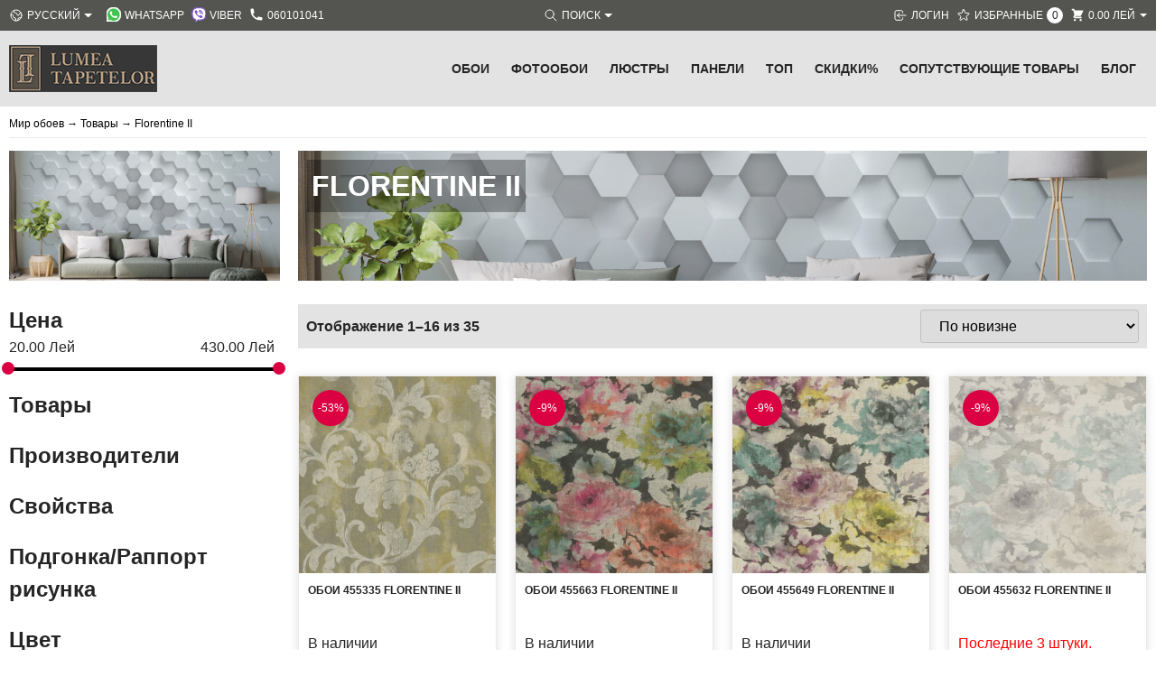

--- FILE ---
content_type: text/html; charset=UTF-8
request_url: https://tapete.md/ru/collection/florentine2/
body_size: 31821
content:
<!doctype html>
<html lang="ru-RU" prefix="og: https://ogp.me/ns#">
<head>
  <!-- Google Tag Manager -->
  <script>(function(w,d,s,l,i){w[l]=w[l]||[];w[l].push({'gtm.start':
        new Date().getTime(),event:'gtm.js'});var f=d.getElementsByTagName(s)[0],
      j=d.createElement(s),dl=l!='dataLayer'?'&l='+l:'';j.async=true;j.src=
      'https://www.googletagmanager.com/gtm.js?id='+i+dl;f.parentNode.insertBefore(j,f);
    })(window,document,'script','dataLayer','GTM-KQP3W95');</script>
  <!-- End Google Tag Manager -->

  <meta charset="UTF-8">
  <meta name="viewport" content="width=device-width, initial-scale=1, shrink-to-fit=no">
  <link rel="profile" href="https://gmpg.org/xfn/11">

  <script>window._wca = window._wca || [];</script>

<!-- Поисковая оптимизация от Rank Math Pro - https://rankmath.com/ -->
<title>Florentine II - Lumea Tapetelor</title>
<meta name="description" content="Lumea Tapetelor Chișinău (Buiucani) , Str. Ion Pelivan 18. Telefon: (022) 244 532 / 069 750 754; Cod Poștal: Email: info@tapete.md"/>
<meta name="robots" content="follow, index, max-snippet:-1, max-video-preview:-1, max-image-preview:large"/>
<link rel="canonical" href="https://tapete.md/ru/collection/florentine2/" />
<link rel="next" href="https://tapete.md/ru/collection/florentine2/page/2/" />
<meta property="og:locale" content="ru_RU" />
<meta property="og:type" content="article" />
<meta property="og:title" content="Florentine II - Lumea Tapetelor" />
<meta property="og:description" content="Lumea Tapetelor Chișinău (Buiucani) , Str. Ion Pelivan 18. Telefon: (022) 244 532 / 069 750 754; Cod Poștal: Email: info@tapete.md" />
<meta property="og:url" content="https://tapete.md/ru/collection/florentine2/" />
<meta property="og:site_name" content="Мир обоев" />
<meta property="article:publisher" content="https://www.facebook.com/LumeaTapetelor/" />
<meta name="twitter:card" content="summary_large_image" />
<meta name="twitter:title" content="Florentine II - Lumea Tapetelor" />
<meta name="twitter:description" content="Lumea Tapetelor Chișinău (Buiucani) , Str. Ion Pelivan 18. Telefon: (022) 244 532 / 069 750 754; Cod Poștal: Email: info@tapete.md" />
<meta name="twitter:label1" content="Товары" />
<meta name="twitter:data1" content="35" />
<script type="application/ld+json" class="rank-math-schema-pro">{"@context":"https://schema.org","@graph":[{"@type":"Organization","@id":"https://tapete.md/ru/#organization","name":"Lumea Tapetelor","sameAs":["https://www.facebook.com/LumeaTapetelor/","https://www.facebook.com/LumeaTapetelor/","https://www.instagram.com/lumea_tapetelor/"]},{"@type":"WebSite","@id":"https://tapete.md/ru/#website","url":"https://tapete.md/ru","name":"Lumea Tapetelor","publisher":{"@id":"https://tapete.md/ru/#organization"},"inLanguage":"ru-RU"},{"@type":"BreadcrumbList","@id":"https://tapete.md/ru/collection/florentine2/#breadcrumb","itemListElement":[{"@type":"ListItem","position":"1","item":{"@id":"https://tapete.md","name":"Tapete"}},{"@type":"ListItem","position":"2","item":{"@id":"https://tapete.md/ru/collection/florentine2/","name":"Florentine II"}}]},{"@type":"CollectionPage","@id":"https://tapete.md/ru/collection/florentine2/#webpage","url":"https://tapete.md/ru/collection/florentine2/","name":"Florentine II - Lumea Tapetelor","isPartOf":{"@id":"https://tapete.md/ru/#website"},"inLanguage":"ru-RU","breadcrumb":{"@id":"https://tapete.md/ru/collection/florentine2/#breadcrumb"}}]}</script>
<!-- /Rank Math WordPress SEO плагин -->

<link rel='dns-prefetch' href='//www.googletagmanager.com' />
<link rel='dns-prefetch' href='//stats.wp.com' />
<link rel="alternate" type="application/rss+xml" title="Lumea Tapetelor &raquo; Лента элемента Florentine II таксономии Коллекция продуктов" href="https://tapete.md/ru/collection/florentine2/feed/" />
<style id='wp-img-auto-sizes-contain-inline-css'>
img:is([sizes=auto i],[sizes^="auto," i]){contain-intrinsic-size:3000px 1500px}
/*# sourceURL=wp-img-auto-sizes-contain-inline-css */
</style>
<link rel='stylesheet' id='font-awesome-css' href='https://tapete.md/wp-content/plugins/woocommerce-ajax-filters/berocket/assets/css/font-awesome.min.css?ver=077bf633287ec6af535cc37f94aee8d6' media='all' />
<link rel='stylesheet' id='woobt-blocks-css' href='https://tapete.md/wp-content/plugins/woo-bought-together/assets/css/blocks.css?ver=7.7.1' media='all' />
<link rel='stylesheet' id='berocket_aapf_widget-style-css' href='https://tapete.md/wp-content/plugins/woocommerce-ajax-filters/assets/frontend/css/fullmain.min.css?ver=3.1.9.3' media='all' />
<style id='wp-emoji-styles-inline-css'>

	img.wp-smiley, img.emoji {
		display: inline !important;
		border: none !important;
		box-shadow: none !important;
		height: 1em !important;
		width: 1em !important;
		margin: 0 0.07em !important;
		vertical-align: -0.1em !important;
		background: none !important;
		padding: 0 !important;
	}
/*# sourceURL=wp-emoji-styles-inline-css */
</style>
<style id='wp-block-library-inline-css'>
:root{--wp-block-synced-color:#7a00df;--wp-block-synced-color--rgb:122,0,223;--wp-bound-block-color:var(--wp-block-synced-color);--wp-editor-canvas-background:#ddd;--wp-admin-theme-color:#007cba;--wp-admin-theme-color--rgb:0,124,186;--wp-admin-theme-color-darker-10:#006ba1;--wp-admin-theme-color-darker-10--rgb:0,107,160.5;--wp-admin-theme-color-darker-20:#005a87;--wp-admin-theme-color-darker-20--rgb:0,90,135;--wp-admin-border-width-focus:2px}@media (min-resolution:192dpi){:root{--wp-admin-border-width-focus:1.5px}}.wp-element-button{cursor:pointer}:root .has-very-light-gray-background-color{background-color:#eee}:root .has-very-dark-gray-background-color{background-color:#313131}:root .has-very-light-gray-color{color:#eee}:root .has-very-dark-gray-color{color:#313131}:root .has-vivid-green-cyan-to-vivid-cyan-blue-gradient-background{background:linear-gradient(135deg,#00d084,#0693e3)}:root .has-purple-crush-gradient-background{background:linear-gradient(135deg,#34e2e4,#4721fb 50%,#ab1dfe)}:root .has-hazy-dawn-gradient-background{background:linear-gradient(135deg,#faaca8,#dad0ec)}:root .has-subdued-olive-gradient-background{background:linear-gradient(135deg,#fafae1,#67a671)}:root .has-atomic-cream-gradient-background{background:linear-gradient(135deg,#fdd79a,#004a59)}:root .has-nightshade-gradient-background{background:linear-gradient(135deg,#330968,#31cdcf)}:root .has-midnight-gradient-background{background:linear-gradient(135deg,#020381,#2874fc)}:root{--wp--preset--font-size--normal:16px;--wp--preset--font-size--huge:42px}.has-regular-font-size{font-size:1em}.has-larger-font-size{font-size:2.625em}.has-normal-font-size{font-size:var(--wp--preset--font-size--normal)}.has-huge-font-size{font-size:var(--wp--preset--font-size--huge)}.has-text-align-center{text-align:center}.has-text-align-left{text-align:left}.has-text-align-right{text-align:right}.has-fit-text{white-space:nowrap!important}#end-resizable-editor-section{display:none}.aligncenter{clear:both}.items-justified-left{justify-content:flex-start}.items-justified-center{justify-content:center}.items-justified-right{justify-content:flex-end}.items-justified-space-between{justify-content:space-between}.screen-reader-text{border:0;clip-path:inset(50%);height:1px;margin:-1px;overflow:hidden;padding:0;position:absolute;width:1px;word-wrap:normal!important}.screen-reader-text:focus{background-color:#ddd;clip-path:none;color:#444;display:block;font-size:1em;height:auto;left:5px;line-height:normal;padding:15px 23px 14px;text-decoration:none;top:5px;width:auto;z-index:100000}html :where(.has-border-color){border-style:solid}html :where([style*=border-top-color]){border-top-style:solid}html :where([style*=border-right-color]){border-right-style:solid}html :where([style*=border-bottom-color]){border-bottom-style:solid}html :where([style*=border-left-color]){border-left-style:solid}html :where([style*=border-width]){border-style:solid}html :where([style*=border-top-width]){border-top-style:solid}html :where([style*=border-right-width]){border-right-style:solid}html :where([style*=border-bottom-width]){border-bottom-style:solid}html :where([style*=border-left-width]){border-left-style:solid}html :where(img[class*=wp-image-]){height:auto;max-width:100%}:where(figure){margin:0 0 1em}html :where(.is-position-sticky){--wp-admin--admin-bar--position-offset:var(--wp-admin--admin-bar--height,0px)}@media screen and (max-width:600px){html :where(.is-position-sticky){--wp-admin--admin-bar--position-offset:0px}}

/*# sourceURL=wp-block-library-inline-css */
</style><link rel='stylesheet' id='wc-blocks-style-css' href='https://tapete.md/wp-content/plugins/woocommerce/assets/client/blocks/wc-blocks.css?ver=wc-10.2.3' media='all' />
<style id='global-styles-inline-css'>
:root{--wp--preset--aspect-ratio--square: 1;--wp--preset--aspect-ratio--4-3: 4/3;--wp--preset--aspect-ratio--3-4: 3/4;--wp--preset--aspect-ratio--3-2: 3/2;--wp--preset--aspect-ratio--2-3: 2/3;--wp--preset--aspect-ratio--16-9: 16/9;--wp--preset--aspect-ratio--9-16: 9/16;--wp--preset--color--black: #000000;--wp--preset--color--cyan-bluish-gray: #abb8c3;--wp--preset--color--white: #ffffff;--wp--preset--color--pale-pink: #f78da7;--wp--preset--color--vivid-red: #cf2e2e;--wp--preset--color--luminous-vivid-orange: #ff6900;--wp--preset--color--luminous-vivid-amber: #fcb900;--wp--preset--color--light-green-cyan: #7bdcb5;--wp--preset--color--vivid-green-cyan: #00d084;--wp--preset--color--pale-cyan-blue: #8ed1fc;--wp--preset--color--vivid-cyan-blue: #0693e3;--wp--preset--color--vivid-purple: #9b51e0;--wp--preset--gradient--vivid-cyan-blue-to-vivid-purple: linear-gradient(135deg,rgb(6,147,227) 0%,rgb(155,81,224) 100%);--wp--preset--gradient--light-green-cyan-to-vivid-green-cyan: linear-gradient(135deg,rgb(122,220,180) 0%,rgb(0,208,130) 100%);--wp--preset--gradient--luminous-vivid-amber-to-luminous-vivid-orange: linear-gradient(135deg,rgb(252,185,0) 0%,rgb(255,105,0) 100%);--wp--preset--gradient--luminous-vivid-orange-to-vivid-red: linear-gradient(135deg,rgb(255,105,0) 0%,rgb(207,46,46) 100%);--wp--preset--gradient--very-light-gray-to-cyan-bluish-gray: linear-gradient(135deg,rgb(238,238,238) 0%,rgb(169,184,195) 100%);--wp--preset--gradient--cool-to-warm-spectrum: linear-gradient(135deg,rgb(74,234,220) 0%,rgb(151,120,209) 20%,rgb(207,42,186) 40%,rgb(238,44,130) 60%,rgb(251,105,98) 80%,rgb(254,248,76) 100%);--wp--preset--gradient--blush-light-purple: linear-gradient(135deg,rgb(255,206,236) 0%,rgb(152,150,240) 100%);--wp--preset--gradient--blush-bordeaux: linear-gradient(135deg,rgb(254,205,165) 0%,rgb(254,45,45) 50%,rgb(107,0,62) 100%);--wp--preset--gradient--luminous-dusk: linear-gradient(135deg,rgb(255,203,112) 0%,rgb(199,81,192) 50%,rgb(65,88,208) 100%);--wp--preset--gradient--pale-ocean: linear-gradient(135deg,rgb(255,245,203) 0%,rgb(182,227,212) 50%,rgb(51,167,181) 100%);--wp--preset--gradient--electric-grass: linear-gradient(135deg,rgb(202,248,128) 0%,rgb(113,206,126) 100%);--wp--preset--gradient--midnight: linear-gradient(135deg,rgb(2,3,129) 0%,rgb(40,116,252) 100%);--wp--preset--font-size--small: 13px;--wp--preset--font-size--medium: 20px;--wp--preset--font-size--large: 36px;--wp--preset--font-size--x-large: 42px;--wp--preset--spacing--20: 0.44rem;--wp--preset--spacing--30: 0.67rem;--wp--preset--spacing--40: 1rem;--wp--preset--spacing--50: 1.5rem;--wp--preset--spacing--60: 2.25rem;--wp--preset--spacing--70: 3.38rem;--wp--preset--spacing--80: 5.06rem;--wp--preset--shadow--natural: 6px 6px 9px rgba(0, 0, 0, 0.2);--wp--preset--shadow--deep: 12px 12px 50px rgba(0, 0, 0, 0.4);--wp--preset--shadow--sharp: 6px 6px 0px rgba(0, 0, 0, 0.2);--wp--preset--shadow--outlined: 6px 6px 0px -3px rgb(255, 255, 255), 6px 6px rgb(0, 0, 0);--wp--preset--shadow--crisp: 6px 6px 0px rgb(0, 0, 0);}:where(.is-layout-flex){gap: 0.5em;}:where(.is-layout-grid){gap: 0.5em;}body .is-layout-flex{display: flex;}.is-layout-flex{flex-wrap: wrap;align-items: center;}.is-layout-flex > :is(*, div){margin: 0;}body .is-layout-grid{display: grid;}.is-layout-grid > :is(*, div){margin: 0;}:where(.wp-block-columns.is-layout-flex){gap: 2em;}:where(.wp-block-columns.is-layout-grid){gap: 2em;}:where(.wp-block-post-template.is-layout-flex){gap: 1.25em;}:where(.wp-block-post-template.is-layout-grid){gap: 1.25em;}.has-black-color{color: var(--wp--preset--color--black) !important;}.has-cyan-bluish-gray-color{color: var(--wp--preset--color--cyan-bluish-gray) !important;}.has-white-color{color: var(--wp--preset--color--white) !important;}.has-pale-pink-color{color: var(--wp--preset--color--pale-pink) !important;}.has-vivid-red-color{color: var(--wp--preset--color--vivid-red) !important;}.has-luminous-vivid-orange-color{color: var(--wp--preset--color--luminous-vivid-orange) !important;}.has-luminous-vivid-amber-color{color: var(--wp--preset--color--luminous-vivid-amber) !important;}.has-light-green-cyan-color{color: var(--wp--preset--color--light-green-cyan) !important;}.has-vivid-green-cyan-color{color: var(--wp--preset--color--vivid-green-cyan) !important;}.has-pale-cyan-blue-color{color: var(--wp--preset--color--pale-cyan-blue) !important;}.has-vivid-cyan-blue-color{color: var(--wp--preset--color--vivid-cyan-blue) !important;}.has-vivid-purple-color{color: var(--wp--preset--color--vivid-purple) !important;}.has-black-background-color{background-color: var(--wp--preset--color--black) !important;}.has-cyan-bluish-gray-background-color{background-color: var(--wp--preset--color--cyan-bluish-gray) !important;}.has-white-background-color{background-color: var(--wp--preset--color--white) !important;}.has-pale-pink-background-color{background-color: var(--wp--preset--color--pale-pink) !important;}.has-vivid-red-background-color{background-color: var(--wp--preset--color--vivid-red) !important;}.has-luminous-vivid-orange-background-color{background-color: var(--wp--preset--color--luminous-vivid-orange) !important;}.has-luminous-vivid-amber-background-color{background-color: var(--wp--preset--color--luminous-vivid-amber) !important;}.has-light-green-cyan-background-color{background-color: var(--wp--preset--color--light-green-cyan) !important;}.has-vivid-green-cyan-background-color{background-color: var(--wp--preset--color--vivid-green-cyan) !important;}.has-pale-cyan-blue-background-color{background-color: var(--wp--preset--color--pale-cyan-blue) !important;}.has-vivid-cyan-blue-background-color{background-color: var(--wp--preset--color--vivid-cyan-blue) !important;}.has-vivid-purple-background-color{background-color: var(--wp--preset--color--vivid-purple) !important;}.has-black-border-color{border-color: var(--wp--preset--color--black) !important;}.has-cyan-bluish-gray-border-color{border-color: var(--wp--preset--color--cyan-bluish-gray) !important;}.has-white-border-color{border-color: var(--wp--preset--color--white) !important;}.has-pale-pink-border-color{border-color: var(--wp--preset--color--pale-pink) !important;}.has-vivid-red-border-color{border-color: var(--wp--preset--color--vivid-red) !important;}.has-luminous-vivid-orange-border-color{border-color: var(--wp--preset--color--luminous-vivid-orange) !important;}.has-luminous-vivid-amber-border-color{border-color: var(--wp--preset--color--luminous-vivid-amber) !important;}.has-light-green-cyan-border-color{border-color: var(--wp--preset--color--light-green-cyan) !important;}.has-vivid-green-cyan-border-color{border-color: var(--wp--preset--color--vivid-green-cyan) !important;}.has-pale-cyan-blue-border-color{border-color: var(--wp--preset--color--pale-cyan-blue) !important;}.has-vivid-cyan-blue-border-color{border-color: var(--wp--preset--color--vivid-cyan-blue) !important;}.has-vivid-purple-border-color{border-color: var(--wp--preset--color--vivid-purple) !important;}.has-vivid-cyan-blue-to-vivid-purple-gradient-background{background: var(--wp--preset--gradient--vivid-cyan-blue-to-vivid-purple) !important;}.has-light-green-cyan-to-vivid-green-cyan-gradient-background{background: var(--wp--preset--gradient--light-green-cyan-to-vivid-green-cyan) !important;}.has-luminous-vivid-amber-to-luminous-vivid-orange-gradient-background{background: var(--wp--preset--gradient--luminous-vivid-amber-to-luminous-vivid-orange) !important;}.has-luminous-vivid-orange-to-vivid-red-gradient-background{background: var(--wp--preset--gradient--luminous-vivid-orange-to-vivid-red) !important;}.has-very-light-gray-to-cyan-bluish-gray-gradient-background{background: var(--wp--preset--gradient--very-light-gray-to-cyan-bluish-gray) !important;}.has-cool-to-warm-spectrum-gradient-background{background: var(--wp--preset--gradient--cool-to-warm-spectrum) !important;}.has-blush-light-purple-gradient-background{background: var(--wp--preset--gradient--blush-light-purple) !important;}.has-blush-bordeaux-gradient-background{background: var(--wp--preset--gradient--blush-bordeaux) !important;}.has-luminous-dusk-gradient-background{background: var(--wp--preset--gradient--luminous-dusk) !important;}.has-pale-ocean-gradient-background{background: var(--wp--preset--gradient--pale-ocean) !important;}.has-electric-grass-gradient-background{background: var(--wp--preset--gradient--electric-grass) !important;}.has-midnight-gradient-background{background: var(--wp--preset--gradient--midnight) !important;}.has-small-font-size{font-size: var(--wp--preset--font-size--small) !important;}.has-medium-font-size{font-size: var(--wp--preset--font-size--medium) !important;}.has-large-font-size{font-size: var(--wp--preset--font-size--large) !important;}.has-x-large-font-size{font-size: var(--wp--preset--font-size--x-large) !important;}
/*# sourceURL=global-styles-inline-css */
</style>

<style id='classic-theme-styles-inline-css'>
/*! This file is auto-generated */
.wp-block-button__link{color:#fff;background-color:#32373c;border-radius:9999px;box-shadow:none;text-decoration:none;padding:calc(.667em + 2px) calc(1.333em + 2px);font-size:1.125em}.wp-block-file__button{background:#32373c;color:#fff;text-decoration:none}
/*# sourceURL=/wp-includes/css/classic-themes.min.css */
</style>
<style id='woocommerce-inline-inline-css'>
.woocommerce form .form-row .required { visibility: visible; }
/*# sourceURL=woocommerce-inline-inline-css */
</style>
<link rel='stylesheet' id='aws-pro-style-css' href='https://tapete.md/wp-content/plugins/advanced-woo-search-pro/assets/css/common.min.css?ver=pro3.46' media='all' />
<link rel='stylesheet' id='trp-language-switcher-style-css' href='https://tapete.md/wp-content/plugins/translatepress-multilingual/assets/css/trp-language-switcher.css?ver=3.0' media='all' />
<link rel='stylesheet' id='slick-css' href='https://tapete.md/wp-content/plugins/woo-bought-together/assets/slick/slick.css?ver=077bf633287ec6af535cc37f94aee8d6' media='all' />
<link rel='stylesheet' id='woobt-frontend-css' href='https://tapete.md/wp-content/plugins/woo-bought-together/assets/css/frontend.css?ver=7.7.1' media='all' />
<link rel='stylesheet' id='brands-styles-css' href='https://tapete.md/wp-content/plugins/woocommerce/assets/css/brands.css?ver=10.2.3' media='all' />
<link rel='stylesheet' id='dits-lost-search-query-front-css' href='https://tapete.md/wp-content/plugins/dits-lost-search-query/assets/dist/main.min.css?ver=1.1.1' media='all' />
<link rel='stylesheet' id='tapete-style-css' href='https://tapete.md/wp-content/themes/tapete/style.css?ver=1762160532' media='all' />
<link rel='stylesheet' id='tapete-theme-css' href='https://tapete.md/wp-content/themes/tapete/assets/dist/css/styles.min.css?ver=1743619875' media='all' />
<link rel='stylesheet' id='slb_core-css' href='https://tapete.md/wp-content/plugins/simple-lightbox/client/css/app.css?ver=2.9.4' media='all' />
<script id="woocommerce-google-analytics-integration-gtag-js-after">
/* Google Analytics for WooCommerce (gtag.js) */
					window.dataLayer = window.dataLayer || [];
					function gtag(){dataLayer.push(arguments);}
					// Set up default consent state.
					for ( const mode of [{"analytics_storage":"denied","ad_storage":"denied","ad_user_data":"denied","ad_personalization":"denied","region":["AT","BE","BG","HR","CY","CZ","DK","EE","FI","FR","DE","GR","HU","IS","IE","IT","LV","LI","LT","LU","MT","NL","NO","PL","PT","RO","SK","SI","ES","SE","GB","CH"]}] || [] ) {
						gtag( "consent", "default", { "wait_for_update": 500, ...mode } );
					}
					gtag("js", new Date());
					gtag("set", "developer_id.dOGY3NW", true);
					gtag("config", "G-LLPSR7KPKY", {"track_404":false,"allow_google_signals":false,"logged_in":false,"linker":{"domains":[],"allow_incoming":true},"custom_map":{"dimension1":"logged_in"}});
//# sourceURL=woocommerce-google-analytics-integration-gtag-js-after
</script>
<script src="https://tapete.md/wp-includes/js/jquery/jquery.min.js?ver=3.7.1" id="jquery-core-js"></script>
<script src="https://tapete.md/wp-includes/js/jquery/jquery-migrate.min.js?ver=3.4.1" id="jquery-migrate-js"></script>
<script src="https://tapete.md/wp-includes/js/jquery/ui/core.min.js?ver=1.13.3" id="jquery-ui-core-js"></script>
<script src="https://tapete.md/wp-includes/js/jquery/ui/mouse.min.js?ver=1.13.3" id="jquery-ui-mouse-js"></script>
<script src="https://tapete.md/wp-includes/js/jquery/ui/slider.min.js?ver=1.13.3" id="jquery-ui-slider-js"></script>
<script src="https://tapete.md/wp-includes/js/jquery/ui/datepicker.min.js?ver=1.13.3" id="jquery-ui-datepicker-js"></script>
<script id="jquery-ui-datepicker-js-after">
jQuery(function(jQuery){jQuery.datepicker.setDefaults({"closeText":"\u0417\u0430\u043a\u0440\u044b\u0442\u044c","currentText":"\u0421\u0435\u0433\u043e\u0434\u043d\u044f","monthNames":["\u042f\u043d\u0432\u0430\u0440\u044c","\u0424\u0435\u0432\u0440\u0430\u043b\u044c","\u041c\u0430\u0440\u0442","\u0410\u043f\u0440\u0435\u043b\u044c","\u041c\u0430\u0439","\u0418\u044e\u043d\u044c","\u0418\u044e\u043b\u044c","\u0410\u0432\u0433\u0443\u0441\u0442","\u0421\u0435\u043d\u0442\u044f\u0431\u0440\u044c","\u041e\u043a\u0442\u044f\u0431\u0440\u044c","\u041d\u043e\u044f\u0431\u0440\u044c","\u0414\u0435\u043a\u0430\u0431\u0440\u044c"],"monthNamesShort":["\u042f\u043d\u0432","\u0424\u0435\u0432","\u041c\u0430\u0440","\u0410\u043f\u0440","\u041c\u0430\u0439","\u0418\u044e\u043d","\u0418\u044e\u043b","\u0410\u0432\u0433","\u0421\u0435\u043d","\u041e\u043a\u0442","\u041d\u043e\u044f","\u0414\u0435\u043a"],"nextText":"\u0414\u0430\u043b\u0435\u0435","prevText":"\u041d\u0430\u0437\u0430\u0434","dayNames":["\u0412\u043e\u0441\u043a\u0440\u0435\u0441\u0435\u043d\u044c\u0435","\u041f\u043e\u043d\u0435\u0434\u0435\u043b\u044c\u043d\u0438\u043a","\u0412\u0442\u043e\u0440\u043d\u0438\u043a","\u0421\u0440\u0435\u0434\u0430","\u0427\u0435\u0442\u0432\u0435\u0440\u0433","\u041f\u044f\u0442\u043d\u0438\u0446\u0430","\u0421\u0443\u0431\u0431\u043e\u0442\u0430"],"dayNamesShort":["\u0412\u0441","\u041f\u043d","\u0412\u0442","\u0421\u0440","\u0427\u0442","\u041f\u0442","\u0421\u0431"],"dayNamesMin":["\u0412\u0441","\u041f\u043d","\u0412\u0442","\u0421\u0440","\u0427\u0442","\u041f\u0442","\u0421\u0431"],"dateFormat":"dd/mm/yy","firstDay":1,"isRTL":false});});
//# sourceURL=jquery-ui-datepicker-js-after
</script>
<script id="berocket_aapf_widget-script-js-extra">
var the_ajax_script = {"disable_ajax_loading":"","url_variable":"f","url_mask":"%t%/%v%","url_split":"/","nice_url_variable":"f","nice_url_value_1":"/","nice_url_value_2":"","nice_url_split":"/","version":"3.1.9.3","number_style":[",",".",2],"current_language":"","current_page_url":"https://tapete.md/ru/collection/florentine2","ajaxurl":"https://tapete.md/wp-admin/admin-ajax.php","product_cat":"florentine2","product_taxonomy":"product_cat|florentine2","s":"","products_holder_id":"ul.products","result_count_class":".woocommerce-result-count","ordering_class":"form.woocommerce-ordering","pagination_class":"ul.pagination","control_sorting":"1","seo_friendly_urls":"1","seo_uri_decode":"1","slug_urls":"1","nice_urls":"1","ub_product_count":"","ub_product_text":"products","ub_product_button_text":"Show","default_sorting":"menu_order","first_page":"1","scroll_shop_top":"","ajax_request_load":"1","ajax_request_load_style":"jquery","use_request_method":"get","no_products":"\u003Cdiv class=\"bapf_no_products\"\u003E\u003Cdiv class=\"woocommerce-no-products-found\"\u003E\n\t\n\t\u003Cdiv class=\"woocommerce-info\" role=\"status\"\u003E\n\t\t\u0422\u043e\u0432\u0430\u0440\u043e\u0432, \u0441\u043e\u043e\u0442\u0432\u0435\u0442\u0441\u0442\u0432\u0443\u044e\u0449\u0438\u0445 \u0432\u0430\u0448\u0435\u043c\u0443 \u0437\u0430\u043f\u0440\u043e\u0441\u0443, \u043d\u0435 \u043e\u0431\u043d\u0430\u0440\u0443\u0436\u0435\u043d\u043e.\t\u003C/div\u003E\n\u003C/div\u003E\n\u003C/div\u003E","recount_products":"1","pos_relative":"","woocommerce_removes":{"result_count":"","ordering":"","pagination":"","pagination_ajax":true},"pagination_ajax":"1","description_show":"click","description_hide":"click","hide_sel_value":"","hide_o_value":"1","use_select2":"","hide_empty_value":"1","hide_button_value":"1","scroll_shop_top_px":"-180","load_image":"\u003Cdiv class=\"bapf_loader_page\"\u003E\u003Cdiv class=\"bapf_lcontainer\"\u003E\u003Cspan class=\"bapf_loader\"\u003E\u003Cspan class=\"bapf_lfirst\"\u003E\u003C/span\u003E\u003Cspan class=\"bapf_lsecond\"\u003E\u003C/span\u003E\u003C/span\u003E\u003C/div\u003E\u003C/div\u003E","translate":{"show_value":"\u041f\u043e\u043a\u0430\u0437\u0430\u0442\u044c \u0437\u043d\u0430\u0447\u0435\u043d\u0438\u0435(\u044f)","hide_value":"\u0421\u043a\u0440\u044b\u0442\u044c \u0437\u043d\u0430\u0447\u0435\u043d\u0438\u0435(\u044f)","unselect_all":"\u0421\u043d\u044f\u0442\u044c \u0432\u0441\u0435","nothing_selected":"\u041d\u0438\u0447\u0435\u0433\u043e \u043d\u0435 \u0432\u044b\u0431\u0440\u0430\u043d\u043e","products":"\u0442\u043e\u0432\u0430\u0440\u044b"},"trailing_slash":"1","pagination_base":"page","reload_changed_filters":"","nice_url_mask":"%t%/%v%","nn_url_variable":"filters","nn_url_mask":"%t%[%v%]","nn_url_value_1":"[","nn_url_value_2":"]","nn_url_split":"|"};
//# sourceURL=berocket_aapf_widget-script-js-extra
</script>
<script src="https://tapete.md/wp-content/plugins/woocommerce-ajax-filters/assets/frontend/js/fullmain.min.js?ver=3.1.9.3" id="berocket_aapf_widget-script-js"></script>
<script src="https://tapete.md/wp-content/plugins/woocommerce/assets/js/jquery-blockui/jquery.blockUI.min.js?ver=2.7.0-wc.10.2.3" id="jquery-blockui-js" defer data-wp-strategy="defer"></script>
<script id="wc-add-to-cart-js-extra">
var wc_add_to_cart_params = {"ajax_url":"/wp-admin/admin-ajax.php","wc_ajax_url":"https://tapete.md/ru/?wc-ajax=%%endpoint%%","i18n_view_cart":"\u041f\u0440\u043e\u0441\u043c\u043e\u0442\u0440 \u043a\u043e\u0440\u0437\u0438\u043d\u044b","cart_url":"https://tapete.md/ru/cart/","is_cart":"","cart_redirect_after_add":"no"};
//# sourceURL=wc-add-to-cart-js-extra
</script>
<script src="https://tapete.md/wp-content/plugins/woocommerce/assets/js/frontend/add-to-cart.min.js?ver=10.2.3" id="wc-add-to-cart-js" defer data-wp-strategy="defer"></script>
<script src="https://tapete.md/wp-content/plugins/woocommerce/assets/js/js-cookie/js.cookie.min.js?ver=2.1.4-wc.10.2.3" id="js-cookie-js" defer data-wp-strategy="defer"></script>
<script id="woocommerce-js-extra">
var woocommerce_params = {"ajax_url":"/wp-admin/admin-ajax.php","wc_ajax_url":"https://tapete.md/ru/?wc-ajax=%%endpoint%%","i18n_password_show":"\u041f\u043e\u043a\u0430\u0437\u0430\u0442\u044c \u043f\u0430\u0440\u043e\u043b\u044c","i18n_password_hide":"\u0421\u043a\u0440\u044b\u0442\u044c \u043f\u0430\u0440\u043e\u043b\u044c"};
//# sourceURL=woocommerce-js-extra
</script>
<script src="https://tapete.md/wp-content/plugins/woocommerce/assets/js/frontend/woocommerce.min.js?ver=10.2.3" id="woocommerce-js" defer data-wp-strategy="defer"></script>
<script src="https://tapete.md/wp-content/plugins/translatepress-multilingual/assets/js/trp-frontend-compatibility.js?ver=3.0" id="trp-frontend-compatibility-js"></script>
<script src="https://stats.wp.com/s-202605.js" id="woocommerce-analytics-js" defer data-wp-strategy="defer"></script>
<link rel="https://api.w.org/" href="https://tapete.md/ru/wp-json/" /><link rel="alternate" title="JSON" type="application/json" href="https://tapete.md/ru/wp-json/wp/v2/product_cat/581" /><link rel="EditURI" type="application/rsd+xml" title="RSD" href="https://tapete.md/xmlrpc.php?rsd" />

<style></style><style>
                .lmp_load_more_button.br_lmp_button_settings .lmp_button:hover {
                    background-color: #9999ff!important;
                    color: #111111!important;
                }
                .lmp_load_more_button.br_lmp_prev_settings .lmp_button:hover {
                    background-color: #9999ff!important;
                    color: #111111!important;
                }li.col-6.col-md-4.col-xl-3.lazy, .berocket_lgv_additional_data.lazy{opacity:0;}</style><style></style><link rel="alternate" hreflang="ro-RO" href="https://tapete.md/collection/florentine2/"/>
<link rel="alternate" hreflang="ru-RU" href="https://tapete.md/ru/collection/florentine2/"/>
<link rel="alternate" hreflang="ro" href="https://tapete.md/collection/florentine2/"/>
<link rel="alternate" hreflang="ru" href="https://tapete.md/ru/collection/florentine2/"/>
<link rel="alternate" hreflang="x-default" href="https://tapete.md/collection/florentine2/"/>
	<style>img#wpstats{display:none}</style>
		<link rel="llms-sitemap" href="https://tapete.md/llms.txt" />
	<noscript><style>.woocommerce-product-gallery{ opacity: 1 !important; }</style></noscript>
	<link rel="icon" href="https://tapete.md/wp-content/uploads/2021/02/fav.png" sizes="32x32" />
<link rel="icon" href="https://tapete.md/wp-content/uploads/2021/02/fav.png" sizes="192x192" />
<link rel="apple-touch-icon" href="https://tapete.md/wp-content/uploads/2021/02/fav.png" />
<meta name="msapplication-TileImage" content="https://tapete.md/wp-content/uploads/2021/02/fav.png" />
		<style id="wp-custom-css">
			/* Styles for accordition text with ...more button */
  .moreText{
    display: none;
  }
  .text.show-more .moreText{
    display: inline;      
  }
  .text.show-more {
    background: none;
  }
  .readMoreBtn{
    cursor: pointer;
    display: inline-block;
    color: #777;
    text-decoration: underline; 
  }
  .dots{
    display: inline-block;
  }
  .text.show-more .dots{
    display: none;
  }
.text {
  background: linear-gradient(
    to bottom,
    rgb(227 227 227 / 0%),
    rgb(227 227 227)90%);
}
.text  {
	padding: 0 2%;
}
.readMoreBtn {
	padding: 0 2%;
}
@media (max-width: 740px) {
	.accordition_text h1, h2, h3, p, ul, li{
		font-size: 1em;
		/* padding: 0 0.8em; */
	}
}
/* End Styles for accordition text with ...more button */

.container_blog {
    display: flex;
    justify-content: center;
	  flex-direction: column;
}
.container_blog_block_item { 	
   	padding: 3% 10%;	
	  display: grid;
		grid-template-columns: repeat(3, 1fr);
	grid-column-gap: 1%;	
}
@media (max-width: 775px) {
	.container_blog_block_item {
   	padding: 3% 10%;	
	  display: grid;
		grid-template-columns: repeat(2, 1fr);
	grid-column-gap: 1%;	
}	
}
@media (max-width: 550px) {
	.container_blog_block_item {
   	padding: 3% 10%;	
	  display: grid;
		grid-template-columns: repeat(1, 1fr);
	grid-column-gap: 1%;	
}	
}
.miniature{    
    border: 1px solid #888888; 
    border-radius: 3px;     
    height: 250px;  
    width: 100%;       
    padding: 1px; 	 
}
.blog_title {
	text-align: center;
	padding-top: 3%;
}
.blog_pagination {
	align-self: center;
}
.entry-header {	
	/* text-align: justify;	*/
	padding: 3%;	
	justify-content: start;
}
@media (max-width: 500px){
	.entry-header {		
	padding: 0%;		
}
}
.entry-title  {
	text-align: start;
	
}
.hentry {
	padding-top: 1%;
}
@media (max-width: 360px) {
	.entry-header {
	padding-top: 15px;
}
}
.entry-thumbnail a img {
	align-items:center;
}
.date_blog {
	font-weight: normal;
}
.module__header h1 {
	font-size: 1.5em;
}
@media (max-width: 550px) {
	.module__header h1 {
	font-size: 1em;
	}
}
@media (max-width: 550px) {
	.module__header .meta {
	font-size: 0.7em;
	padding: 0 5% 0 0;
	}
}

/*  Styles for new blog post */
.blog_post_header_image  {
    width: auto;
    height: auto;
    margin: 1% auto;
    display: flex;
    justify-content: center;
}
.blog_post_header_image img {
    height: auto;
    width: 100%;
    /* max-width: 720px; */
}
.post-thumbnail {
	  width: auto;
    height: auto;
    margin: 1% auto;
    display: flex;
    justify-content: center;
}
.post-thumbnail img {
	  height: auto;
    width: 100%;    
}
@media (max-width: 750px) {
.entry-thumbnail a img {
	max-height: 175px;
}
}
a {
	/* color: #554233; */
	color: #f9572b;
}
.post a {
	color: #f9572b;
}
.container_blog_archive_header {
	padding: 1% 0 0 10%
}

/* styles for tepete type post slider */
.berocket_single_filter_widget_14423 {
	display: grid;	
	justify-content: center;	
}
.berocket_single_filter_widget_14423 ul{
	text-align: center;
}
/* no gorizontal scrool */
html{
    width: 100%;
    max-width: 100%;
    overflow-x: hidden;
}
  body
  {
    width: 100%;
    max-width: 100%;
    overflow-x: hidden;
  }
/* end of no gorizontal scrool */


.hr_style {
	  border: none;
    height: 2px;
    margin: 40px 0;
    background-image: linear-gradient(to right, #f1f1f1, #140909, #f1f1f1);
}
hr_style:before,
hr_style:after {
    content: '';
    display: inline-block;
    border-radius: 100%;
    width: 40px;
    height: 40px;
    border: 2px solid #BFE2FF;
    position: absolute;
    left: 50%;
    transform: translate(-50%, -50%);
    background: #FFF;
}
hr_style:after {
    animation: anim-hr 1s linear infinite; 
}
@keyframes anim-hr {
    0% {
        width: 40px;
        height: 40px;
    }
    100% {
        width: 0;
        height: 0;
    }
}
.module__header {
	flex-wrap: wrap;
}
.related_posts_widjet {
	display: flex;
  flex-wrap: nowrap;
  padding: 0;
  justify-content: space-between;
    align-items: center;
}
	
.wp-block-latest-posts.wp-block-latest-posts__list li {
	background: #e3e3e3;
	border: 1px solid #FA5A3F;
	padding: 1% 2%;
}
/* More arcicles in footer of posts */
.module__footer {
	
	  display: flex;
	  flex-wrap: wrap;
    justify-content: space-around;
    align-items: center;
	  margin: 1em auto;
}
.module__footer a {
	margin: 0 auto;
	background: #F5592B;
	color: #FFFFFF;
	padding: 1em;
	border-radius: 25px;
	text-align: center;
}
@media (max-width:350px){
	.module__footer a {
		margin-top: 1em;
	}
}



		</style>
		<link rel="canonical" href="https://tapete.md/ru/collection/florentine2/"><link rel='stylesheet' id='berocket_lmp_style-css' href='https://tapete.md/wp-content/plugins/load-more-products-for-woocommerce/css/load_products.css?ver=1.2.3.3' media='all' />
<link rel='stylesheet' id='berocket_framework_tippy-css' href='https://tapete.md/wp-content/plugins/woocommerce-ajax-filters/berocket/libraries/../assets/tippy/tippy.css?ver=077bf633287ec6af535cc37f94aee8d6' media='all' />
<link rel='stylesheet' id='berocket_framework_popup-animate-css' href='https://tapete.md/wp-content/plugins/woocommerce-ajax-filters/berocket/libraries/../assets/popup/animate.css?ver=077bf633287ec6af535cc37f94aee8d6' media='all' />
<meta name="generator" content="WP Rocket 3.20.0.2" data-wpr-features="wpr_desktop" /></head>

<body class="archive tax-product_cat term-florentine2 term-581 wp-custom-logo wp-theme-tapete theme-tapete woocommerce woocommerce-page woocommerce-no-js translatepress-ru_RU woocommerce-active">
<!-- Google Tag Manager (noscript) -->
<noscript><iframe src="https://www.googletagmanager.com/ns.html?id=GTM-KQP3W95"
                  height="0" width="0" style="display:none;visibility:hidden"></iframe></noscript>
<!-- End Google Tag Manager (noscript) -->

<div id="site-content">

      <div class="before-header">
      <div class="container">
        <div class="row">
          <div class="col-4 col-lg-4 d-flex justify-content-start">
            		<div class="lang py-2">
			<div class="dropdown">
				<a class="dropdown__toggle js-dropdown-toggle" href="#">
					<svg class="icon">
						<use xlink:href="#globe"></use>
					</svg>
					<span>Русский</span>
				</a>
				<div class="dropdown__content">

												<a href="https://tapete.md/collection/florentine2/">
								Română							</a>
					
				</div>
			</div>
		</div>


		<div class="py-2 mr-2 ml-3 d-none d-lg-flex">
			<a class="d-flex" href="https://api.whatsapp.com/send?phone=37360101041" target="_blank" rel="nofollow">
				<svg class="icon">
					<use xlink:href="#sprite-whatsapp"></use>
				</svg>
				<span class="d-none d-lg-flex">whatsapp</span>
			</a>
		</div>

		<div class="py-2 mr-2 d-none d-lg-flex">
			<a class="d-flex" href="viber://chat?number=%2B37360101041" rel="nofollow">
				<svg class="icon">
					<use xlink:href="#sprite-viber"></use>
				</svg>
				<span class="d-none d-lg-flex">viber</span>
			</a>
		</div>

		<div class="py-2 mr-2 d-none d-lg-flex">
			<a class="d-flex" href="tel:+37360101041">
				<svg class="icon">
					<use xlink:href="#phone"></use>
				</svg>
				<span class="d-none d-lg-flex">060101041</span>
			</a>
		</div>



          </div>
          <div class="col-4 d-none d-lg-flex justify-content-center">
                <div class="search py-2">
      <div class="dropdown">
        <a class="dropdown__toggle js-dropdown-toggle" href="#">
          <svg class="icon">
            <use xlink:href="#search"></use>
          </svg>
          <span>Поиск
</span>
        </a>
        <div class="dropdown__content">
          <div class="aws-container" data-id="1" data-url="https://tapete.md/ru/?wc-ajax=aws_action" data-siteurl="https://tapete.md/ru" data-lang="" data-show-loader="true" data-show-more="true" data-ajax-search="true" data-show-page="true" data-show-clear="true" data-mobile-screen="false" data-buttons-order="1" data-target-blank="false" data-use-analytics="false" data-min-chars="1" data-filters="" data-init-filter="1" data-timeout="300" data-notfound="Нет результатов" data-more="Посмотреть все результаты" data-is-mobile="false" data-page-id="581" data-tax="product_cat" data-sku="SKU: " data-item-added="Item added" data-sale-badge="Распродажа!" ><form class="aws-search-form" action="https://tapete.md/ru/" method="get" role="search" data-trp-original-action="https://tapete.md/ru/" ><div class="aws-wrapper"><label class="aws-search-label" for="6978160f2ee61">Искать</label><input  type="search" name="s" id="6978160f2ee61" value="" class="aws-search-field" placeholder="Искать" autocomplete="off" /><input type="hidden" name="post_type" value="product"><input type="hidden" name="type_aws" value="true"><input type="hidden" name="aws_id" value="1"><input type="hidden" name="aws_filter" class="awsFilterHidden" value="1"><div class="aws-search-clear"><span>×</span></div><div class="aws-loader"></div></div><input type="hidden" name="trp-form-language" value="ru"/></form></div>        </div>
      </div>
    </div>
            </div>
          <div class="col-8 col-lg-4 d-flex justify-content-end">
                <div class="my-account py-2 mr-2">
      <a href="https://tapete.md/ru/my-account/">
        <svg class="icon">
          <use xlink:href="#login"></use>
        </svg>
        <span class="d-none d-lg-flex">Логин</span>
      </a>
    </div>
      <div class="favorite py-2 mr-2">
      <a href="https://tapete.md/ru/favorite/">
        <svg class="icon">
          <use xlink:href="#star"></use>
        </svg>
        <span class="d-none d-lg-flex mr-1">Избранные</span>
        <i class="favorite__count"></i>
      </a>
    </div>
        <div class="cart-widget py-2">
      <div class="dropdown">
        <a href="https://tapete.md/ru/cart/" class="dropdown__toggle js-dropdown-toggle">
          <svg class="icon">
            <use xlink:href="#cart-small"></use>
          </svg>
              <span class="cart-contents">
            <span class="amount"><span class="woocommerce-Price-amount amount"><bdi>0.00&nbsp;<span class="woocommerce-Price-currencySymbol">Лей</span></bdi></span></span>
      <!--      <span class="count">-->      <!--</span>-->
    </span>
          </a>
        <div class="dropdown__content">
          <div class="widget woocommerce widget_shopping_cart"><div class="widget_shopping_cart_content"></div></div>        </div>
      </div>
    </div>
            </div>
        </div>
      </div>
    </div>
      <header id="main-header" class="main-header">
      <div class="container">
            <div class="row align-items-center">
      <div class="col-4 d-flex py-3">
            <div class="logo">
      <a href="https://tapete.md/ru/" class="custom-logo-link" rel="home"><img width="164" height="52" src="https://tapete.md/wp-content/uploads/2020/12/Logo-Tapetelor.png" class="custom-logo" alt="Мир обоев" decoding="async" srcset="https://tapete.md/wp-content/uploads/2020/12/Logo-Tapetelor.png 164w, https://tapete.md/wp-content/uploads/2020/12/Logo-Tapetelor-16x5.png 16w" sizes="(max-width: 164px) 100vw, 164px" /></a>    </div>
        </div>
      <div class="col-8">
            <div class="row">

      <div class="col-12 d-none d-lg-flex justify-content-end">
        <div class="main-nav">
          <nav class="menu-main-container"><ul><li class="menu-item menu-item-type-taxonomy menu-item-object-types menu-item-10419"><a href="https://tapete.md/ru/types/tapete/">Обои</a></li>
<li class="menu-item menu-item-type-taxonomy menu-item-object-types menu-item-10423"><a href="https://tapete.md/ru/types/fototapet/">Фотообои</a></li>
<li class="menu-item menu-item-type-taxonomy menu-item-object-types menu-item-11530"><a href="https://tapete.md/ru/types/lustre/">Люстры</a></li>
<li class="menu-item menu-item-type-custom menu-item-object-custom menu-item-25096"><a href="https://tapete.md/ru/collection/panouri-de-perete-ps/">Панели</a></li>
<li class="menu-item menu-item-type-custom menu-item-object-custom menu-item-25095"><a href="https://tapete.md/ru/collection/top-vinzari/">ТОП</a></li>
<li class="menu-item menu-item-type-custom menu-item-object-custom menu-item-11857"><a href="/ru/shop/f/_sale/sale/">Скидки%</a></li>
<li class="menu-item menu-item-type-taxonomy menu-item-object-types menu-item-11656"><a href="https://tapete.md/ru/types/produse-auxiliare/">Сопутствующие товары</a></li>
<li class="menu-item menu-item-type-post_type menu-item-object-page menu-item-17150"><a href="https://tapete.md/ru/blog/">БЛОГ</a></li>
</ul></nav>        </div>
      </div>




      <div class="col-12 d-flex d-lg-none align-items-center justify-content-end py-3">


        <div class="mobile-search">
          <a class="d-flex m-0" href="https://api.whatsapp.com/send?phone=37360101041" target="_blank">
            <svg class="icon">
              <use xlink:href="#sprite-whatsapp"></use>
            </svg>
            <span class="d-none d-lg-flex">whatsapp</span>
          </a>
        </div>

        <div class="mobile-search">
          <a class="d-flex m-0" href="viber://chat?number=%2B37360101041">
            <svg class="icon">
              <use xlink:href="#sprite-viber"></use>
            </svg>
            <span class="d-none d-lg-flex">viber</span>
          </a>
        </div>

        <div class="mobile-search">
          <a class="d-flex m-0" href="tel:+37360101041">
            <svg class="icon">
              <use xlink:href="#phone"></use>
            </svg>
            <span class="d-none d-lg-flex">060101041</span>
          </a>
        </div>



        <div class="mobile-search">
          <a href="#mobile-search" class="js-open-href">
            <svg class="icon">
              <use xlink:href="#search"></use>
            </svg>
          </a>
        </div>

        <div class="mobile-nav">
          <a href="#mobile-nav" class="js-open-href">
            <svg class="icon">
              <use xlink:href="#menu"></use>
            </svg>
          </a>
        </div>
      </div>

    </div>
      </div>
    </div>
              <div class="row">
      <div class="col-12 d-lg-none">
        <div class="mobile-nav" id="mobile-nav">
          <div class="mobile-nav__container">
            <nav class="menu-main-container"><ul><li class="menu-item menu-item-type-taxonomy menu-item-object-types menu-item-10419"><a href="https://tapete.md/ru/types/tapete/">Обои</a></li>
<li class="menu-item menu-item-type-taxonomy menu-item-object-types menu-item-10423"><a href="https://tapete.md/ru/types/fototapet/">Фотообои</a></li>
<li class="menu-item menu-item-type-taxonomy menu-item-object-types menu-item-11530"><a href="https://tapete.md/ru/types/lustre/">Люстры</a></li>
<li class="menu-item menu-item-type-custom menu-item-object-custom menu-item-25096"><a href="https://tapete.md/ru/collection/panouri-de-perete-ps/">Панели</a></li>
<li class="menu-item menu-item-type-custom menu-item-object-custom menu-item-25095"><a href="https://tapete.md/ru/collection/top-vinzari/">ТОП</a></li>
<li class="menu-item menu-item-type-custom menu-item-object-custom menu-item-11857"><a href="/ru/shop/f/_sale/sale/">Скидки%</a></li>
<li class="menu-item menu-item-type-taxonomy menu-item-object-types menu-item-11656"><a href="https://tapete.md/ru/types/produse-auxiliare/">Сопутствующие товары</a></li>
<li class="menu-item menu-item-type-post_type menu-item-object-page menu-item-17150"><a href="https://tapete.md/ru/blog/">БЛОГ</a></li>
</ul></nav>          </div>
        </div>
      </div>
    </div>

    <div class="row">
      <div class="col-12 d-lg-none">
        <div class="mobile-search" id="mobile-search">
          <div class="mobile-nav__container">
            <div class="aws-container" data-id="1" data-url="https://tapete.md/ru/?wc-ajax=aws_action" data-siteurl="https://tapete.md/ru" data-lang="" data-show-loader="true" data-show-more="true" data-ajax-search="true" data-show-page="true" data-show-clear="true" data-mobile-screen="false" data-buttons-order="1" data-target-blank="false" data-use-analytics="false" data-min-chars="1" data-filters="" data-init-filter="1" data-timeout="300" data-notfound="Нет результатов" data-more="Посмотреть все результаты" data-is-mobile="false" data-page-id="581" data-tax="product_cat" data-sku="SKU: " data-item-added="Item added" data-sale-badge="Распродажа!" ><form class="aws-search-form" action="https://tapete.md/ru/" method="get" role="search" data-trp-original-action="https://tapete.md/ru/" ><div class="aws-wrapper"><label class="aws-search-label" for="6978160f35792">Искать</label><input  type="search" name="s" id="6978160f35792" value="" class="aws-search-field" placeholder="Искать" autocomplete="off" /><input type="hidden" name="post_type" value="product"><input type="hidden" name="type_aws" value="true"><input type="hidden" name="aws_id" value="1"><input type="hidden" name="aws_filter" class="awsFilterHidden" value="1"><div class="aws-search-clear"><span>×</span></div><div class="aws-loader"></div></div><input type="hidden" name="trp-form-language" value="ru"/></form></div>          </div>
        </div>
      </div>
    </div>

        </div>
    </header>
  


<main id="main">

	      <div class="container">
        <div class="row py-1">
          <div class="col-12 d-flex justify-content-start">
            <div class="breadcrumbs" typeof="BreadcrumbList" vocab="https://schema.org/">
                <!-- Breadcrumb NavXT 7.4.1 -->
<span property="itemListElement" typeof="ListItem"><a property="item" typeof="WebPage" title="Go to Lumea Tapetelor." href="https://tapete.md/ru" class="home" ><span property="name">Мир обоев</span></a><meta property="position" content="1"></span> &rarr; <span property="itemListElement" typeof="ListItem"><a property="item" typeof="WebPage" title="Go to Товары." href="https://tapete.md/ru/shop/" class="archive post-product-archive" ><span property="name">Товары</span></a><meta property="position" content="2"></span> &rarr; <span property="itemListElement" typeof="ListItem"><span property="name" class="archive taxonomy product_cat current-item">Florentine II</span><meta property="url" content="https://tapete.md/ru/collection/florentine2/"><meta property="position" content="3"></span>            </div>
          </div>
        </div>
      </div>
      
	<section class="shop">
		<div class="container">

			<div class="row">
				<div class="col-lg-3 d-none d-lg-flex">
					<div class="collection-thumbnail">
						<img width="2000" height="1200" src="https://tapete.md/wp-content/uploads/2022/12/382901_1.jpg" class="attachment-full size-full" alt="" decoding="async" fetchpriority="high" srcset="https://tapete.md/wp-content/uploads/2022/12/382901_1.jpg 2000w, https://tapete.md/wp-content/uploads/2022/12/382901_1-300x180.jpg 300w, https://tapete.md/wp-content/uploads/2022/12/382901_1-768x461.jpg 768w, https://tapete.md/wp-content/uploads/2022/12/382901_1-1536x922.jpg 1536w, https://tapete.md/wp-content/uploads/2022/12/382901_1-16x10.jpg 16w, https://tapete.md/wp-content/uploads/2022/12/382901_1-553x332.jpg 553w" sizes="(max-width: 2000px) 100vw, 2000px" />					</div>
				</div>
				<div class="col-lg-9">
					<div class="collection-thumbnail">
						<img width="2000" height="1200" src="https://tapete.md/wp-content/uploads/2022/12/382901_1.jpg" class="attachment-full size-full" alt="" decoding="async" fetchpriority="high" srcset="https://tapete.md/wp-content/uploads/2022/12/382901_1.jpg 2000w, https://tapete.md/wp-content/uploads/2022/12/382901_1-300x180.jpg 300w, https://tapete.md/wp-content/uploads/2022/12/382901_1-768x461.jpg 768w, https://tapete.md/wp-content/uploads/2022/12/382901_1-1536x922.jpg 1536w, https://tapete.md/wp-content/uploads/2022/12/382901_1-16x10.jpg 16w, https://tapete.md/wp-content/uploads/2022/12/382901_1-553x332.jpg 553w" sizes="(max-width: 2000px) 100vw, 2000px" />						<div class="collection-thumbnail__caption">
							<h1>Florentine II</h1>
													</div>
					</div>
				</div>
			</div>

						
			<div class="row my-3">
				<div class="col-lg-3">
											<div id="js-filter-content" class="filter">
							<button id="js-filter-close" class="filter__close h3">
								<svg class="icon">
									<use xlink:href="#chevron-left"></use>
								</svg>
								Закрыть фильтр
							</button>
							<div class="filter__body">
								<div class="berocket_single_filter_widget berocket_single_filter_widget_11663 bapf_wid_11659" data-wid="11659" data-id="11663" style="" data-min_filter_width_inline="200"><div class="bapf_sfilter bapf_slidr bapf_slidr_jqrui bapf_ccolaps" data-op="slidr" data-taxonomy="price" data-name="Preț" id="bapf_3"><div class="bapf_head bapf_colaps_togl"><p>Цена</p></div><div class="bapf_body"><div class="bapf_slidr_all"><span class="bapf_from"><span class="bapf_val"></span><span class="bapf_taprice"> Лей</span></span><span class="bapf_to"><span class="bapf_val"></span><span class="bapf_taprice"> Лей</span></span><div class="bapf_slidr_main bapf_slidr_num" data-display="wc_price" data-min="20" data-start="20" data-max="430" data-end="430" data-step="1"></div></div></div></div></div><div class="berocket_single_filter_widget berocket_single_filter_widget_11660 bapf_wid_11659" data-wid="11659" data-id="11660" style="" data-min_filter_width_inline="200"><div class="bapf_sfilter bapf_ckbox bapf_ocolaps" data-op="OR" data-taxonomy="types" data-name="Tipuri" id="bapf_4"><div class="bapf_head bapf_colaps_togl"><p>Товары</p></div><div class="bapf_body" style="display:none;"><ul><li><input data-name="Tapete" id="bapf_4_269" type="checkbox" value="tapete"><label for="bapf_4_269">Обои</label></li></ul></div></div></div><div class="berocket_single_filter_widget berocket_single_filter_widget_11661 bapf_wid_11659" data-wid="11659" data-id="11661" style="" data-min_filter_width_inline="200"><div class="bapf_sfilter bapf_ckbox bapf_ocolaps" data-op="OR" data-taxonomy="brands" data-name="Producători" id="bapf_5"><div class="bapf_head bapf_colaps_togl"><p>Производители</p></div><div class="bapf_body" style="display:none;"><ul><li><input data-name="Rasch Tapeten" id="bapf_5_107" type="checkbox" value="rasch-tapeten"><label for="bapf_5_107">Rasch Tapeten</label></li></ul></div></div></div><div class="berocket_single_filter_widget berocket_single_filter_widget_11662 bapf_wid_11659" data-wid="11659" data-id="11662" style="" data-min_filter_width_inline="200"><div class="bapf_sfilter bapf_ckbox bapf_styleimage bapf_colorinline bapf_img_woborder bapf_ocolaps bapf_clr_txt_tooltip brchecked_default" data-op="OR" data-taxonomy="symbols" data-name="Simboluri de tapet" id="bapf_6"><div class="bapf_head bapf_colaps_togl"><p>Свойства</p></div><div class="bapf_body" style="display:none;"><ul><li id="bapf_6_48_label"><input data-name="Adezivul se aplică pe pereți" id="bapf_6_48" type="checkbox" value="adezivul-se-aplica-pe-pereti" style="display:none;"><label for="bapf_6_48" aria-label="Клей наносится на стены"><span class="bapf_img_span hxpx_wxpx" style="background: url(https://tapete.md/wp-content/uploads/2021/02/kley-na-stenu-potolok.png) no-repeat scroll 50% 50% rgba(0, 0, 0, 0);background-size: cover; width:50px; height:50px; line-height:50px;"><span class="bapf_clr_span_abslt"></span></span></label></li><li id="bapf_6_28_label"><input data-name="Bună rezistență la lumină" id="bapf_6_28" type="checkbox" value="good-light-fastness" style="display:none;"><label for="bapf_6_28" aria-label="Cветостойкие обои"><span class="bapf_img_span hxpx_wxpx" style="background: url(https://tapete.md/wp-content/uploads/2021/02/horoshaya-svetostoykost.png) no-repeat scroll 50% 50% rgba(0, 0, 0, 0);background-size: cover; width:50px; height:50px; line-height:50px;"><span class="bapf_clr_span_abslt"></span></span></label></li><li id="bapf_6_139_label"><input data-name="Embosare" id="bapf_6_139" type="checkbox" value="embossing" style="display:none;"><label for="bapf_6_139" aria-label="Двухслойные обои"><span class="bapf_img_span hxpx_wxpx" style="background: url(https://tapete.md/wp-content/uploads/2021/02/tisnennie.png) no-repeat scroll 50% 50% rgba(0, 0, 0, 0);background-size: cover; width:50px; height:50px; line-height:50px;"><span class="bapf_clr_span_abslt"></span></span></label></li><li id="bapf_6_147_label"><input data-name="Extra Lavabil" id="bapf_6_147" type="checkbox" value="tall" style="display:none;"><label for="bapf_6_147" aria-label="Супермоющиеся обои"><span class="bapf_img_span hxpx_wxpx" style="background: url(https://tapete.md/wp-content/uploads/2021/02/visokay.png) no-repeat scroll 50% 50% rgba(0, 0, 0, 0);background-size: cover; width:50px; height:50px; line-height:50px;"><span class="bapf_clr_span_abslt"></span></span></label></li><li id="bapf_6_47_label"><input data-name="&Icirc;ndepărtarea completă" id="bapf_6_47" type="checkbox" value="full-removing" style="display:none;"><label for="bapf_6_47" aria-label="Съемные обои"><span class="bapf_img_span hxpx_wxpx" style="background: url(https://tapete.md/wp-content/uploads/2021/02/polnoe-udalenie.png) no-repeat scroll 50% 50% rgba(0, 0, 0, 0);background-size: cover; width:50px; height:50px; line-height:50px;"><span class="bapf_clr_span_abslt"></span></span></label></li><li id="bapf_6_245_label"><input data-name="Rezistent la abraziune" id="bapf_6_245" type="checkbox" value="abrasion-resistant" style="display:none;"><label for="bapf_6_245" aria-label="Устойчивость к мытью"><span class="bapf_img_span hxpx_wxpx" style="background: url(https://tapete.md/wp-content/uploads/2021/02/ustoychevie-k-treniyu.png) no-repeat scroll 50% 50% rgba(0, 0, 0, 0);background-size: cover; width:50px; height:50px; line-height:50px;"><span class="bapf_clr_span_abslt"></span></span></label></li><li id="bapf_6_231_label"><input data-name="Selecţie" id="bapf_6_231" type="checkbox" value="selection" style="display:none;"><label for="bapf_6_231" aria-label="Подбор по половине высоты"><span class="bapf_img_span hxpx_wxpx" style="background: url(https://tapete.md/wp-content/uploads/2021/02/podbor.png) no-repeat scroll 50% 50% rgba(0, 0, 0, 0);background-size: cover; width:50px; height:50px; line-height:50px;"><span class="bapf_clr_span_abslt"></span></span></label></li></ul></div></div></div><div class="berocket_single_filter_widget berocket_single_filter_widget_11874 bapf_wid_11659  bapf_mt_none" data-wid="11659" data-id="11874" style="" data-min_filter_width_inline="200"></div><div class="berocket_single_filter_widget berocket_single_filter_widget_11875 bapf_wid_11659  bapf_mt_none" data-wid="11659" data-id="11875" style="" data-min_filter_width_inline="200"></div><div class="berocket_single_filter_widget berocket_single_filter_widget_11876 bapf_wid_11659" data-wid="11659" data-id="11876" style="" data-min_filter_width_inline="200"><div class="bapf_sfilter bapf_slidr bapf_slidr_jqrui bapf_ocolaps" data-op="slidr" data-taxonomy="pa_ajustare-raport-desen" data-name="Ajustare/Raport desen" id="bapf_9"><div class="bapf_head bapf_colaps_togl"><p>Подгонка/Раппорт рисунка</p></div><div class="bapf_body" style="display:none;"><div class="bapf_slidr_all"><span class="bapf_from"><span class="bapf_val"></span><span class="bapf_taprice"> cm</span></span><span class="bapf_to"><span class="bapf_val"></span><span class="bapf_taprice"> cm</span></span><div class="bapf_slidr_main bapf_slidr_num" data-display="num_attr" data-min="0" data-start="0" data-max="53" data-end="53" data-step="1"></div></div></div></div></div><div class="berocket_single_filter_widget berocket_single_filter_widget_11666 bapf_wid_11659" data-wid="11659" data-id="11666" style="" data-min_filter_width_inline="200"><div class="bapf_sfilter bapf_ckbox bapf_stylecolor bapf_colorinline bapf_ocolaps bapf_clr_txt_tooltip bapf_fhide brchecked_default" data-op="OR" data-taxonomy="pa_culoare" data-name="Culoare" id="bapf_10"><div class="bapf_head bapf_colaps_togl"><p>Цвет</p></div><div class="bapf_body" style="display:none;"><ul><li id="bapf_10_78_label"><input data-name="Tapet alb" id="bapf_10_78" type="checkbox" value="alb" style="display:none;"><label for="bapf_10_78" aria-label="Белые обои"><span class="bapf_clr_span bapf_clr_multi_gradient hxpx_wxpx" style="background: linear-gradient(135deg, #ffffff 0%, #ffffff  35%, #fffcff 35%, #fffcff  65%, #ffffff 65%, #ffffff  100%); width:50px; height:50px; line-height:50px;"><span class="bapf_clr_span_abslt"></span></span></label></li><li id="bapf_10_76_label"><input data-name="Tapet albastru" id="bapf_10_76" type="checkbox" value="albastru" style="display:none;"><label for="bapf_10_76" aria-label="Синие обои"><span class="bapf_clr_span bapf_clr_multi_gradient hxpx_wxpx" style="background: linear-gradient(135deg, #000fff 0%, #000fff  50%, #000080 50%, #000080  100%); width:50px; height:50px; line-height:50px;"><span class="bapf_clr_span_abslt"></span></span></label></li><li id="bapf_10_57_label"><input data-name="Tapet Argintiu/Gri" id="bapf_10_57" type="checkbox" value="argintiu-gri" style="display:none;"><label for="bapf_10_57" aria-label="Серебряные обои"><span class="bapf_clr_span bapf_clr_multi_gradient hxpx_wxpx" style="background: linear-gradient(135deg, #dbd9d9 0%, #dbd9d9  50%, #aba7ab 50%, #aba7ab  100%); width:50px; height:50px; line-height:50px;"><span class="bapf_clr_span_abslt"></span></span></label></li><li id="bapf_10_50_label"><input data-name="Tapet Auriu" id="bapf_10_50" type="checkbox" value="auriu" style="display:none;"><label for="bapf_10_50" aria-label="Золотые обои"><span class="bapf_clr_span hxpx_wxpx" style="background-color: #d4a808; width:50px; height:50px; line-height:50px;"><span class="bapf_clr_span_abslt"></span></span></label></li><li id="bapf_10_58_label"><input data-name="Tapet Bej" id="bapf_10_58" type="checkbox" value="bej" style="display:none;"><label for="bapf_10_58" aria-label="Бежевые обои"><span class="bapf_clr_span hxpx_wxpx" style="background-color: #e8e3c5; width:50px; height:50px; line-height:50px;"><span class="bapf_clr_span_abslt"></span></span></label></li><li id="bapf_10_56_label"><input data-name="Tapet Cremă" id="bapf_10_56" type="checkbox" value="crema" style="display:none;"><label for="bapf_10_56" aria-label="Кремовые обои"><span class="bapf_clr_span hxpx_wxpx" style="background-color: #ebeac3; width:50px; height:50px; line-height:50px;"><span class="bapf_clr_span_abslt"></span></span></label></li><li id="bapf_10_102_label"><input data-name="Tapet Galben" id="bapf_10_102" type="checkbox" value="galben" style="display:none;"><label for="bapf_10_102" aria-label="Желтые обои"><span class="bapf_clr_span hxpx_wxpx" style="background-color: #fbff00; width:50px; height:50px; line-height:50px;"><span class="bapf_clr_span_abslt"></span></span></label></li><li id="bapf_10_63_label"><input data-name="Tapet Gri" id="bapf_10_63" type="checkbox" value="gri" style="display:none;"><label for="bapf_10_63" aria-label="Серые обои"><span class="bapf_clr_span hxpx_wxpx" style="background-color: #c9c3c9; width:50px; height:50px; line-height:50px;"><span class="bapf_clr_span_abslt"></span></span></label></li><li id="bapf_10_61_label"><input data-name="Tapet Negru" id="bapf_10_61" type="checkbox" value="negru" style="display:none;"><label for="bapf_10_61" aria-label="Черные обои"><span class="bapf_clr_span hxpx_wxpx" style="background-color: #000000; width:50px; height:50px; line-height:50px;"><span class="bapf_clr_span_abslt"></span></span></label></li><li id="bapf_10_125_label"><input data-name="Tapet Portocaliu" id="bapf_10_125" type="checkbox" value="portocaliu" style="display:none;"><label for="bapf_10_125" aria-label="Оранжевые обои"><span class="bapf_clr_span hxpx_wxpx" style="background-color: #e67812; width:50px; height:50px; line-height:50px;"><span class="bapf_clr_span_abslt"></span></span></label></li><li id="bapf_10_90_label" class="bapf_hide"><input data-name="Tapet Purpuriu" id="bapf_10_90" type="checkbox" value="purpuriu" style="display:none;"><label for="bapf_10_90" aria-label="Фиолетовые обои"><span class="bapf_clr_span hxpx_wxpx" style="background-color: #800080; width:50px; height:50px; line-height:50px;"><span class="bapf_clr_span_abslt"></span></span></label></li><li id="bapf_10_82_label" class="bapf_hide"><input data-name="Tapet Roșu" id="bapf_10_82" type="checkbox" value="rosu" style="display:none;"><label for="bapf_10_82" aria-label="Красные обои"><span class="bapf_clr_span hxpx_wxpx" style="background-color: #ff0505; width:50px; height:50px; line-height:50px;"><span class="bapf_clr_span_abslt"></span></span></label></li><li id="bapf_10_68_label" class="bapf_hide"><input data-name="Tapet Roz" id="bapf_10_68" type="checkbox" value="roz" style="display:none;"><label for="bapf_10_68" aria-label="Розовые обои"><span class="bapf_clr_span hxpx_wxpx" style="background-color: #eb17e0; width:50px; height:50px; line-height:50px;"><span class="bapf_clr_span_abslt"></span></span></label></li><li id="bapf_10_87_label" class="bapf_hide"><input data-name="Tapet Turcoaz" id="bapf_10_87" type="checkbox" value="turcoaz" style="display:none;"><label for="bapf_10_87" aria-label="Бирюзовые обои"><span class="bapf_clr_span hxpx_wxpx" style="background-color: #11c5d9; width:50px; height:50px; line-height:50px;"><span class="bapf_clr_span_abslt"></span></span></label></li><li id="bapf_10_84_label" class="bapf_hide"><input data-name="Tapet Verde" id="bapf_10_84" type="checkbox" value="verde" style="display:none;"><label for="bapf_10_84" aria-label="Зеленые обои"><span class="bapf_clr_span hxpx_wxpx" style="background-color: #0ff257; width:50px; height:50px; line-height:50px;"><span class="bapf_clr_span_abslt"></span></span></label></li></ul><span class="bapf_show_hide" data-show="Показать значение(я)" data-hide="Скрыть значение(я)">Показать значение(я)</span></div></div></div><div class="berocket_single_filter_widget berocket_single_filter_widget_11877 bapf_wid_11659" data-wid="11659" data-id="11877" style="" data-min_filter_width_inline="200"><div class="bapf_sfilter bapf_ckbox bapf_ocolaps bapf_fhide" data-op="OR" data-taxonomy="pa_desen" data-name="Desen" id="bapf_11"><div class="bapf_head bapf_colaps_togl"><p>Рисунок</p></div><div class="bapf_body" style="display:none;"><ul><li><input data-name="Ornamente" id="bapf_11_92" type="checkbox" value="ornamente"><label for="bapf_11_92">Орнаменты</label></li><li><input data-name="Romantic tapet" id="bapf_11_1188" type="checkbox" value="romantic-tapet"><label for="bapf_11_1188">Романтические обои</label></li><li><input data-name="Tapet Baroc" id="bapf_11_150" type="checkbox" value="baroc"><label for="bapf_11_150">Обои Барокко</label></li><li><input data-name="Tapet clasic" id="bapf_11_170" type="checkbox" value="classic"><label for="bapf_11_170">Классические обои</label></li><li><input data-name="Tapet dungi" id="bapf_11_64" type="checkbox" value="dungi"><label for="bapf_11_64">Полосатые обои</label></li><li><input data-name="Tapet floral" id="bapf_11_51" type="checkbox" value="flori"><label for="bapf_11_51">Цветочные обои</label></li><li class="bapf_hide"><input data-name="Tapet Monocrom" id="bapf_11_69" type="checkbox" value="uniton"><label for="bapf_11_69">Однотонные Обои</label></li><li class="bapf_hide"><input data-name="Tapete Natura" id="bapf_11_121" type="checkbox" value="natura"><label for="bapf_11_121">Обои с природой</label></li></ul><span class="bapf_show_hide" data-show="Показать значение(я)" data-hide="Скрыть значение(я)">Показать значение(я)</span></div></div></div><div class="berocket_single_filter_widget berocket_single_filter_widget_11864 bapf_wid_11659  bapf_mt_none" data-wid="11659" data-id="11864" style="" data-min_filter_width_inline="200"></div><div class="berocket_single_filter_widget berocket_single_filter_widget_11878 bapf_wid_11659  bapf_mt_none" data-wid="11659" data-id="11878" style="" data-min_filter_width_inline="200"></div><div class="berocket_single_filter_widget berocket_single_filter_widget_11879 bapf_wid_11659  bapf_mt_none" data-wid="11659" data-id="11879" style="" data-min_filter_width_inline="200"></div><div class="berocket_single_filter_widget berocket_single_filter_widget_11880 bapf_wid_11659  bapf_mt_none" data-wid="11659" data-id="11880" style="" data-min_filter_width_inline="200"></div><div class="berocket_single_filter_widget berocket_single_filter_widget_11881 bapf_wid_11659  bapf_mt_none" data-wid="11659" data-id="11881" style="" data-min_filter_width_inline="200"></div><div class="berocket_single_filter_widget berocket_single_filter_widget_11882 bapf_wid_11659  bapf_mt_none" data-wid="11659" data-id="11882" style="" data-min_filter_width_inline="200"></div><div class="berocket_single_filter_widget berocket_single_filter_widget_11883 bapf_wid_11659  bapf_mt_none" data-wid="11659" data-id="11883" style="" data-min_filter_width_inline="200"></div><div class="berocket_single_filter_widget berocket_single_filter_widget_12004 bapf_wid_11659" data-wid="11659" data-id="12004" style="" data-min_filter_width_inline="200"><div class="bapf_sfilter bapf_ckbox bapf_ocolaps" data-op="OR" data-taxonomy="pa_latime-tapet" data-name="Lățime tapet" id="bapf_19"><div class="bapf_head bapf_colaps_togl"><p>Ширина обоев</p></div><div class="bapf_body" style="display:none;"><ul><li><input data-name="53cm" id="bapf_19_882" type="checkbox" value="53cm"><label for="bapf_19_882">53см</label></li></ul></div></div></div><div class="berocket_single_filter_widget berocket_single_filter_widget_11884 bapf_wid_11659  bapf_mt_none" data-wid="11659" data-id="11884" style="" data-min_filter_width_inline="200"></div><div class="berocket_single_filter_widget berocket_single_filter_widget_12003 bapf_wid_11659" data-wid="11659" data-id="12003" style="" data-min_filter_width_inline="200"><div class="bapf_sfilter bapf_ckbox bapf_ocolaps" data-op="OR" data-taxonomy="pa_lungime-tapet" data-name="Lungime tapet" id="bapf_21"><div class="bapf_head bapf_colaps_togl"><p>Длина обоев</p></div><div class="bapf_body" style="display:none;"><ul><li><input data-name="10.05m" id="bapf_21_883" type="checkbox" value="10-05"><label for="bapf_21_883">10.05м</label></li></ul></div></div></div><div class="berocket_single_filter_widget berocket_single_filter_widget_11886 bapf_wid_11659" data-wid="11659" data-id="11886" style="" data-min_filter_width_inline="200"><div class="bapf_sfilter bapf_ckbox bapf_ocolaps" data-op="OR" data-taxonomy="pa_material" data-name="Material" id="bapf_23"><div class="bapf_head bapf_colaps_togl"><p>Материал</p></div><div class="bapf_body" style="display:none;"><ul><li><input data-name="Tapet vinil" id="bapf_23_35" type="checkbox" value="vinil"><label for="bapf_23_35">Виниловые обои</label></li></ul></div></div></div><div class="berocket_single_filter_widget berocket_single_filter_widget_11887 bapf_wid_11659  bapf_mt_none" data-wid="11659" data-id="11887" style="" data-min_filter_width_inline="200"></div><div class="berocket_single_filter_widget berocket_single_filter_widget_11888 bapf_wid_11659  bapf_mt_none" data-wid="11659" data-id="11888" style="" data-min_filter_width_inline="200"></div><div class="berocket_single_filter_widget berocket_single_filter_widget_11889 bapf_wid_11659  bapf_mt_none" data-wid="11659" data-id="11889" style="" data-min_filter_width_inline="200"></div><div class="berocket_single_filter_widget berocket_single_filter_widget_11890 bapf_wid_11659  bapf_mt_none" data-wid="11659" data-id="11890" style="" data-min_filter_width_inline="200"></div><div class="berocket_single_filter_widget berocket_single_filter_widget_11892 bapf_wid_11659" data-wid="11659" data-id="11892" style="" data-min_filter_width_inline="200"><div class="bapf_sfilter bapf_ckbox bapf_ocolaps" data-op="OR" data-taxonomy="pa_suport-baza" data-name="Suport/Bază" id="bapf_29"><div class="bapf_head bapf_colaps_togl"><p>Основа/База</p></div><div class="bapf_body" style="display:none;"><ul><li><input data-name="Vlies (fibre nețesute)" id="bapf_29_288" type="checkbox" value="vlies-fibre-netesute-2"><label for="bapf_29_288">На флизелиновой основе</label></li></ul></div></div></div><div class="berocket_single_filter_widget berocket_single_filter_widget_11893 bapf_wid_11659" data-wid="11659" data-id="11893" style="" data-min_filter_width_inline="200"><div class="bapf_sfilter bapf_ckbox bapf_ocolaps" data-op="OR" data-taxonomy="pa_utilizare" data-name="Utilizare" id="bapf_30"><div class="bapf_head bapf_colaps_togl"><p>Применение</p></div><div class="bapf_body" style="display:none;"><ul><li><input data-name="Living Tapet" id="bapf_30_42" type="checkbox" value="living"><label for="bapf_30_42">Обои в гостиную</label></li><li><input data-name="Tapet Birou/Oficiu" id="bapf_30_81" type="checkbox" value="oficiu-birou"><label for="bapf_30_81">Обои в Офис/Кабинет</label></li><li><input data-name="Tapet Dormitor" id="bapf_30_44" type="checkbox" value="dormitor"><label for="bapf_30_44">Обои в спальню</label></li><li><input data-name="Tapet Hol / Antreu" id="bapf_30_276" type="checkbox" value="antreu-hol"><label for="bapf_30_276">Обои в прихожую</label></li></ul></div></div></div><div class="bapf_rst_nofltr bapf_rst_sel berocket_single_filter_widget berocket_single_filter_widget_11665 bapf_wid_11659" data-wid="11659" data-id="11665" style="" data-min_filter_width_inline="200"><div class="bapf_sfilter bapf_rst_nofltr bapf_rst_sel" style="display:none;"><div class="bapf_body"><button class="bapf_button bapf_reset">Сбросить</button></div></div></div>							</div>
						</div>
									</div>
				<div class="col-lg-9">
					<div class="row">
						<div class="col-12">
							<div class="module">
								<header class="module__header d-flex align-items-center justify-content-between">
																			<button type="button" id="js-filter-btn" class="d-lg-none filter-trigger">
											<svg class="icon">
												<use xlink:href="#filter"></use>
											</svg>
										</button>
									<p class="woocommerce-result-count" role="alert" aria-relevant="all" data-is-sorted-by="true">
	<span class="br_product_result_count" style="display: none;" data-text="Отображение -1&ndash;-2 из 35" data-start="1" data-end="16" data-laststart="1" data-lastend="16"></span>Отображение 1&ndash;16 из 35<span class="screen-reader-text">Сортировка: самые недавние</span></p>
<form class="woocommerce-ordering" method="get" action="">
		<select
		name="orderby"
		class="orderby"
					aria-label="Заказ в магазине"
			>
					<option value="popularity" >По популярности</option>
					<option value="rating" >По рейтингу</option>
					<option value="date"  selected='selected'>По новизне</option>
					<option value="price" >По возрастанию цены</option>
					<option value="price-desc" >По убыванию цены</option>
					<option value="name-asc" >Сортировка по алфавиту</option>
			</select>
	<input type="hidden" name="paged" value="1" />
	<input type="hidden" name="trp-form-language" value="ru"/></form>
								</header>
								<div class="module__body">
									<div class="woocommerce-notices-wrapper"></div><ul class="products row columns-4">												<li class="col-6 col-md-4 col-xl-3">
													
<div class="card card-product">

	
	<div class="card__badges">
					<div class="card__discount">
				<span>-53%</span>
			</div>
		
			</div>

    <a href="https://tapete.md/ru/product-2/455335/">
	<div class="card__img" style="background-image: url('https://tapete.md/wp-content/uploads/2024/04/455335_601_300-553x627.jpg');">
	</div>
	</a>


	<div class="card__content">
		<h2 class="card__title mb-2">
			<a href="https://tapete.md/ru/product-2/455335/">
				Обои 455335 Florentine II			</a>
		</h2>

		<p class="card__desc"></p>

		<p class="stock in-stock">В наличии</p>




		<div class="card__price mb-2">
			
	<span class="price"><del aria-hidden="true"><span class="woocommerce-Price-amount amount"><bdi>320.00&nbsp;<span class="woocommerce-Price-currencySymbol">Лей</span></bdi></span></del> <span class="screen-reader-text">Первоначальная цена составляла 320.00&nbsp;MDL.</span><ins aria-hidden="true"><span class="woocommerce-Price-amount amount"><bdi>150.00&nbsp;<span class="woocommerce-Price-currencySymbol">Лей</span></bdi></span></ins><span class="screen-reader-text">Текущая цена: 150.00&nbsp;MDL.</span></span>
		</div>

		<div class="card__action flex-wrap align-items-center justify-content-between">
			<a href="/ru/collection/florentine2/?add-to-cart=23716" data-quantity="1" class="button product_type_simple add_to_cart_button ajax_add_to_cart btn btn--primary add_to_cart" data-product_id="23716" data-product_sku="455335" aria-label="Добавить в корзину &ldquo;455335&rdquo;" rel="nofollow" data-success_message="«455335» добавлен в вашу корзину" role="button"><svg class="icon"><use xlink:href="#cart-small"></use></svg><span>В корзину</span></a>
			    <a href="#" class="btn btn--outline add_to_favorite" data-product="23716">
      <svg class="icon">
        <use xlink:href="#star-small"></use>
      </svg>
      <span>Избранные</span>
    </a>
    		</div>
	</div>
</div>												</li>
																					<li class="col-6 col-md-4 col-xl-3">
													
<div class="card card-product">

	
	<div class="card__badges">
					<div class="card__discount">
				<span>-9%</span>
			</div>
		
			</div>

    <a href="https://tapete.md/ru/product-2/455663-florentine-ii/">
	<div class="card__img" style="background-image: url('https://tapete.md/wp-content/uploads/2021/01/455663-1000x1000-1-553x553.jpg');">
	</div>
	</a>


	<div class="card__content">
		<h2 class="card__title mb-2">
			<a href="https://tapete.md/ru/product-2/455663-florentine-ii/">
				Обои 455663 Florentine II			</a>
		</h2>

		<p class="card__desc"></p>

		<p class="stock in-stock">В наличии</p>




		<div class="card__price mb-2">
			
	<span class="price"><del aria-hidden="true"><span class="woocommerce-Price-amount amount"><bdi>320.00&nbsp;<span class="woocommerce-Price-currencySymbol">Лей</span></bdi></span></del> <span class="screen-reader-text">Первоначальная цена составляла 320.00&nbsp;MDL.</span><ins aria-hidden="true"><span class="woocommerce-Price-amount amount"><bdi>290.00&nbsp;<span class="woocommerce-Price-currencySymbol">Лей</span></bdi></span></ins><span class="screen-reader-text">Текущая цена: 290.00&nbsp;MDL.</span></span>
		</div>

		<div class="card__action flex-wrap align-items-center justify-content-between">
			<a href="/ru/collection/florentine2/?add-to-cart=5312" data-quantity="1" class="button product_type_simple add_to_cart_button ajax_add_to_cart btn btn--primary add_to_cart" data-product_id="5312" data-product_sku="455663" aria-label="Добавить в корзину &ldquo;455663&rdquo;" rel="nofollow" data-success_message="«455663» добавлен в вашу корзину" role="button"><svg class="icon"><use xlink:href="#cart-small"></use></svg><span>В корзину</span></a>
			    <a href="#" class="btn btn--outline add_to_favorite" data-product="5312">
      <svg class="icon">
        <use xlink:href="#star-small"></use>
      </svg>
      <span>Избранные</span>
    </a>
    		</div>
	</div>
</div>												</li>
																					<li class="col-6 col-md-4 col-xl-3">
													
<div class="card card-product">

	
	<div class="card__badges">
					<div class="card__discount">
				<span>-9%</span>
			</div>
		
			</div>

    <a href="https://tapete.md/ru/product-2/455649-florentine-ii/">
	<div class="card__img" style="background-image: url('https://tapete.md/wp-content/uploads/2021/01/455649-1000x1000-1-553x553.jpg');">
	</div>
	</a>


	<div class="card__content">
		<h2 class="card__title mb-2">
			<a href="https://tapete.md/ru/product-2/455649-florentine-ii/">
				Обои 455649 Florentine II			</a>
		</h2>

		<p class="card__desc"></p>

		<p class="stock in-stock">В наличии</p>




		<div class="card__price mb-2">
			
	<span class="price"><del aria-hidden="true"><span class="woocommerce-Price-amount amount"><bdi>320.00&nbsp;<span class="woocommerce-Price-currencySymbol">Лей</span></bdi></span></del> <span class="screen-reader-text">Первоначальная цена составляла 320.00&nbsp;MDL.</span><ins aria-hidden="true"><span class="woocommerce-Price-amount amount"><bdi>290.00&nbsp;<span class="woocommerce-Price-currencySymbol">Лей</span></bdi></span></ins><span class="screen-reader-text">Текущая цена: 290.00&nbsp;MDL.</span></span>
		</div>

		<div class="card__action flex-wrap align-items-center justify-content-between">
			<a href="/ru/collection/florentine2/?add-to-cart=5308" data-quantity="1" class="button product_type_simple add_to_cart_button ajax_add_to_cart btn btn--primary add_to_cart" data-product_id="5308" data-product_sku="455649" aria-label="Добавить в корзину &ldquo;455649&rdquo;" rel="nofollow" data-success_message="«455649» добавлен в вашу корзину" role="button"><svg class="icon"><use xlink:href="#cart-small"></use></svg><span>В корзину</span></a>
			    <a href="#" class="btn btn--outline add_to_favorite" data-product="5308">
      <svg class="icon">
        <use xlink:href="#star-small"></use>
      </svg>
      <span>Избранные</span>
    </a>
    		</div>
	</div>
</div>												</li>
																					<li class="col-6 col-md-4 col-xl-3">
													
<div class="card card-product">

	
	<div class="card__badges">
					<div class="card__discount">
				<span>-9%</span>
			</div>
		
			</div>

    <a href="https://tapete.md/ru/product-2/455632-florentine-ii/">
	<div class="card__img" style="background-image: url('https://tapete.md/wp-content/uploads/2021/01/455632-1000x1000-1-553x553.jpg');">
	</div>
	</a>


	<div class="card__content">
		<h2 class="card__title mb-2">
			<a href="https://tapete.md/ru/product-2/455632-florentine-ii/">
				Обои 455632 Florentine II			</a>
		</h2>

		<p class="card__desc"></p>

		<p class="stock in-stock" style="color: red;">Последние 3 штуки.</p>



		<div class="card__price mb-2">
			
	<span class="price"><del aria-hidden="true"><span class="woocommerce-Price-amount amount"><bdi>320.00&nbsp;<span class="woocommerce-Price-currencySymbol">Лей</span></bdi></span></del> <span class="screen-reader-text">Первоначальная цена составляла 320.00&nbsp;MDL.</span><ins aria-hidden="true"><span class="woocommerce-Price-amount amount"><bdi>290.00&nbsp;<span class="woocommerce-Price-currencySymbol">Лей</span></bdi></span></ins><span class="screen-reader-text">Текущая цена: 290.00&nbsp;MDL.</span></span>
		</div>

		<div class="card__action flex-wrap align-items-center justify-content-between">
			<a href="/ru/collection/florentine2/?add-to-cart=5306" data-quantity="1" class="button product_type_simple add_to_cart_button ajax_add_to_cart btn btn--primary add_to_cart" data-product_id="5306" data-product_sku="455632" aria-label="Добавить в корзину &ldquo;455632&rdquo;" rel="nofollow" data-success_message="«455632» добавлен в вашу корзину" role="button"><svg class="icon"><use xlink:href="#cart-small"></use></svg><span>В корзину</span></a>
			    <a href="#" class="btn btn--outline add_to_favorite" data-product="5306">
      <svg class="icon">
        <use xlink:href="#star-small"></use>
      </svg>
      <span>Избранные</span>
    </a>
    		</div>
	</div>
</div>												</li>
																					<li class="col-6 col-md-4 col-xl-3">
													
<div class="card card-product">

	
	<div class="card__badges">
					<div class="card__discount">
				<span>-9%</span>
			</div>
		
			</div>

    <a href="https://tapete.md/ru/product-2/455601-florentine-ii/">
	<div class="card__img" style="background-image: url('https://tapete.md/wp-content/uploads/2021/01/455601-1000x1000-1-553x553.jpg');">
	</div>
	</a>


	<div class="card__content">
		<h2 class="card__title mb-2">
			<a href="https://tapete.md/ru/product-2/455601-florentine-ii/">
				Обои 455601 Florentine II			</a>
		</h2>

		<p class="card__desc"></p>

		<p class="stock in-stock">В наличии</p>




		<div class="card__price mb-2">
			
	<span class="price"><del aria-hidden="true"><span class="woocommerce-Price-amount amount"><bdi>320.00&nbsp;<span class="woocommerce-Price-currencySymbol">Лей</span></bdi></span></del> <span class="screen-reader-text">Первоначальная цена составляла 320.00&nbsp;MDL.</span><ins aria-hidden="true"><span class="woocommerce-Price-amount amount"><bdi>290.00&nbsp;<span class="woocommerce-Price-currencySymbol">Лей</span></bdi></span></ins><span class="screen-reader-text">Текущая цена: 290.00&nbsp;MDL.</span></span>
		</div>

		<div class="card__action flex-wrap align-items-center justify-content-between">
			<a href="/ru/collection/florentine2/?add-to-cart=5304" data-quantity="1" class="button product_type_simple add_to_cart_button ajax_add_to_cart btn btn--primary add_to_cart" data-product_id="5304" data-product_sku="455601" aria-label="Добавить в корзину &ldquo;455601&rdquo;" rel="nofollow" data-success_message="«455601» добавлен в вашу корзину" role="button"><svg class="icon"><use xlink:href="#cart-small"></use></svg><span>В корзину</span></a>
			    <a href="#" class="btn btn--outline add_to_favorite" data-product="5304">
      <svg class="icon">
        <use xlink:href="#star-small"></use>
      </svg>
      <span>Избранные</span>
    </a>
    		</div>
	</div>
</div>												</li>
																					<li class="col-6 col-md-4 col-xl-3">
													
<div class="card card-product">

	
	<div class="card__badges">
					<div class="card__discount">
				<span>-44%</span>
			</div>
		
			</div>

    <a href="https://tapete.md/ru/product-2/455564-florentine-ii/">
	<div class="card__img" style="background-image: url('https://tapete.md/wp-content/uploads/2021/01/455564-1000x1000-1-553x553.jpg');">
	</div>
	</a>


	<div class="card__content">
		<h2 class="card__title mb-2">
			<a href="https://tapete.md/ru/product-2/455564-florentine-ii/">
				Обои 455564 Florentine II			</a>
		</h2>

		<p class="card__desc"></p>

		<p class="stock in-stock">В наличии</p>




		<div class="card__price mb-2">
			
	<span class="price"><del aria-hidden="true"><span class="woocommerce-Price-amount amount"><bdi>320.00&nbsp;<span class="woocommerce-Price-currencySymbol">Лей</span></bdi></span></del> <span class="screen-reader-text">Первоначальная цена составляла 320.00&nbsp;MDL.</span><ins aria-hidden="true"><span class="woocommerce-Price-amount amount"><bdi>180.00&nbsp;<span class="woocommerce-Price-currencySymbol">Лей</span></bdi></span></ins><span class="screen-reader-text">Текущая цена: 180.00&nbsp;MDL.</span></span>
		</div>

		<div class="card__action flex-wrap align-items-center justify-content-between">
			<a href="/ru/collection/florentine2/?add-to-cart=5302" data-quantity="1" class="button product_type_simple add_to_cart_button ajax_add_to_cart btn btn--primary add_to_cart" data-product_id="5302" data-product_sku="455564" aria-label="Добавить в корзину &ldquo;455564&rdquo;" rel="nofollow" data-success_message="«455564» добавлен в вашу корзину" role="button"><svg class="icon"><use xlink:href="#cart-small"></use></svg><span>В корзину</span></a>
			    <a href="#" class="btn btn--outline add_to_favorite" data-product="5302">
      <svg class="icon">
        <use xlink:href="#star-small"></use>
      </svg>
      <span>Избранные</span>
    </a>
    		</div>
	</div>
</div>												</li>
																					<li class="col-6 col-md-4 col-xl-3">
													
<div class="card card-product">

	
	<div class="card__badges">
					<div class="card__discount">
				<span>-44%</span>
			</div>
		
			</div>

    <a href="https://tapete.md/ru/product-2/455526-florentine-ii/">
	<div class="card__img" style="background-image: url('https://tapete.md/wp-content/uploads/2021/01/455526-1000x1000-1-553x553.jpg');">
	</div>
	</a>


	<div class="card__content">
		<h2 class="card__title mb-2">
			<a href="https://tapete.md/ru/product-2/455526-florentine-ii/">
				Обои 455526 Florentine II			</a>
		</h2>

		<p class="card__desc"></p>

		<p class="stock in-stock">В наличии</p>




		<div class="card__price mb-2">
			
	<span class="price"><del aria-hidden="true"><span class="woocommerce-Price-amount amount"><bdi>320.00&nbsp;<span class="woocommerce-Price-currencySymbol">Лей</span></bdi></span></del> <span class="screen-reader-text">Первоначальная цена составляла 320.00&nbsp;MDL.</span><ins aria-hidden="true"><span class="woocommerce-Price-amount amount"><bdi>180.00&nbsp;<span class="woocommerce-Price-currencySymbol">Лей</span></bdi></span></ins><span class="screen-reader-text">Текущая цена: 180.00&nbsp;MDL.</span></span>
		</div>

		<div class="card__action flex-wrap align-items-center justify-content-between">
			<a href="/ru/collection/florentine2/?add-to-cart=5300" data-quantity="1" class="button product_type_simple add_to_cart_button ajax_add_to_cart btn btn--primary add_to_cart" data-product_id="5300" data-product_sku="455526" aria-label="Добавить в корзину &ldquo;455526&rdquo;" rel="nofollow" data-success_message="«455526» добавлен в вашу корзину" role="button"><svg class="icon"><use xlink:href="#cart-small"></use></svg><span>В корзину</span></a>
			    <a href="#" class="btn btn--outline add_to_favorite" data-product="5300">
      <svg class="icon">
        <use xlink:href="#star-small"></use>
      </svg>
      <span>Избранные</span>
    </a>
    		</div>
	</div>
</div>												</li>
																					<li class="col-6 col-md-4 col-xl-3">
													
<div class="card card-product">

	
	<div class="card__badges">
					<div class="card__discount">
				<span>-44%</span>
			</div>
		
			</div>

    <a href="https://tapete.md/ru/product-2/455502-florentine-ii/">
	<div class="card__img" style="background-image: url('https://tapete.md/wp-content/uploads/2021/01/455502-1000x1000-1-553x553.jpg');">
	</div>
	</a>


	<div class="card__content">
		<h2 class="card__title mb-2">
			<a href="https://tapete.md/ru/product-2/455502-florentine-ii/">
				Обои 455502 Florentine II			</a>
		</h2>

		<p class="card__desc"></p>

		<p class="stock in-stock">В наличии</p>




		<div class="card__price mb-2">
			
	<span class="price"><del aria-hidden="true"><span class="woocommerce-Price-amount amount"><bdi>320.00&nbsp;<span class="woocommerce-Price-currencySymbol">Лей</span></bdi></span></del> <span class="screen-reader-text">Первоначальная цена составляла 320.00&nbsp;MDL.</span><ins aria-hidden="true"><span class="woocommerce-Price-amount amount"><bdi>180.00&nbsp;<span class="woocommerce-Price-currencySymbol">Лей</span></bdi></span></ins><span class="screen-reader-text">Текущая цена: 180.00&nbsp;MDL.</span></span>
		</div>

		<div class="card__action flex-wrap align-items-center justify-content-between">
			<a href="/ru/collection/florentine2/?add-to-cart=5296" data-quantity="1" class="button product_type_simple add_to_cart_button ajax_add_to_cart btn btn--primary add_to_cart" data-product_id="5296" data-product_sku="455502" aria-label="Добавить в корзину &ldquo;455502&rdquo;" rel="nofollow" data-success_message="«455502» добавлен в вашу корзину" role="button"><svg class="icon"><use xlink:href="#cart-small"></use></svg><span>В корзину</span></a>
			    <a href="#" class="btn btn--outline add_to_favorite" data-product="5296">
      <svg class="icon">
        <use xlink:href="#star-small"></use>
      </svg>
      <span>Избранные</span>
    </a>
    		</div>
	</div>
</div>												</li>
																					<li class="col-6 col-md-4 col-xl-3">
													
<div class="card card-product">

	
	<div class="card__badges">
					<div class="card__discount">
				<span>-53%</span>
			</div>
		
			</div>

    <a href="https://tapete.md/ru/product-2/455366-florentine-ii/">
	<div class="card__img" style="background-image: url('https://tapete.md/wp-content/uploads/2021/01/455366-1000x1000-1-553x553.jpg');">
	</div>
	</a>


	<div class="card__content">
		<h2 class="card__title mb-2">
			<a href="https://tapete.md/ru/product-2/455366-florentine-ii/">
				Обои 455366 Florentine II			</a>
		</h2>

		<p class="card__desc"></p>

		<p class="stock in-stock">В наличии</p>




		<div class="card__price mb-2">
			
	<span class="price"><del aria-hidden="true"><span class="woocommerce-Price-amount amount"><bdi>320.00&nbsp;<span class="woocommerce-Price-currencySymbol">Лей</span></bdi></span></del> <span class="screen-reader-text">Первоначальная цена составляла 320.00&nbsp;MDL.</span><ins aria-hidden="true"><span class="woocommerce-Price-amount amount"><bdi>150.00&nbsp;<span class="woocommerce-Price-currencySymbol">Лей</span></bdi></span></ins><span class="screen-reader-text">Текущая цена: 150.00&nbsp;MDL.</span></span>
		</div>

		<div class="card__action flex-wrap align-items-center justify-content-between">
			<a href="/ru/collection/florentine2/?add-to-cart=5294" data-quantity="1" class="button product_type_simple add_to_cart_button ajax_add_to_cart btn btn--primary add_to_cart" data-product_id="5294" data-product_sku="455366" aria-label="Добавить в корзину &ldquo;455366&rdquo;" rel="nofollow" data-success_message="«455366» добавлен в вашу корзину" role="button"><svg class="icon"><use xlink:href="#cart-small"></use></svg><span>В корзину</span></a>
			    <a href="#" class="btn btn--outline add_to_favorite" data-product="5294">
      <svg class="icon">
        <use xlink:href="#star-small"></use>
      </svg>
      <span>Избранные</span>
    </a>
    		</div>
	</div>
</div>												</li>
																					<li class="col-6 col-md-4 col-xl-3">
													
<div class="card card-product">

	
	<div class="card__badges">
					<div class="card__discount">
				<span>-53%</span>
			</div>
		
			</div>

    <a href="https://tapete.md/ru/product-2/455359-florentine-ii/">
	<div class="card__img" style="background-image: url('https://tapete.md/wp-content/uploads/2021/01/455359-1000x1000-1-553x553.jpg');">
	</div>
	</a>


	<div class="card__content">
		<h2 class="card__title mb-2">
			<a href="https://tapete.md/ru/product-2/455359-florentine-ii/">
				Обои 455359 Florentine II			</a>
		</h2>

		<p class="card__desc"></p>

		<p class="stock in-stock">В наличии</p>




		<div class="card__price mb-2">
			
	<span class="price"><del aria-hidden="true"><span class="woocommerce-Price-amount amount"><bdi>320.00&nbsp;<span class="woocommerce-Price-currencySymbol">Лей</span></bdi></span></del> <span class="screen-reader-text">Первоначальная цена составляла 320.00&nbsp;MDL.</span><ins aria-hidden="true"><span class="woocommerce-Price-amount amount"><bdi>150.00&nbsp;<span class="woocommerce-Price-currencySymbol">Лей</span></bdi></span></ins><span class="screen-reader-text">Текущая цена: 150.00&nbsp;MDL.</span></span>
		</div>

		<div class="card__action flex-wrap align-items-center justify-content-between">
			<a href="/ru/collection/florentine2/?add-to-cart=5292" data-quantity="1" class="button product_type_simple add_to_cart_button ajax_add_to_cart btn btn--primary add_to_cart" data-product_id="5292" data-product_sku="455359" aria-label="Добавить в корзину &ldquo;455359&rdquo;" rel="nofollow" data-success_message="«455359» добавлен в вашу корзину" role="button"><svg class="icon"><use xlink:href="#cart-small"></use></svg><span>В корзину</span></a>
			    <a href="#" class="btn btn--outline add_to_favorite" data-product="5292">
      <svg class="icon">
        <use xlink:href="#star-small"></use>
      </svg>
      <span>Избранные</span>
    </a>
    		</div>
	</div>
</div>												</li>
																					<li class="col-6 col-md-4 col-xl-3">
													
<div class="card card-product">

	
	<div class="card__badges">
					<div class="card__discount">
				<span>-53%</span>
			</div>
		
			</div>

    <a href="https://tapete.md/ru/product-2/455328-florentine-ii/">
	<div class="card__img" style="background-image: url('https://tapete.md/wp-content/uploads/2021/01/455328-1000x1000-1-553x553.jpg');">
	</div>
	</a>


	<div class="card__content">
		<h2 class="card__title mb-2">
			<a href="https://tapete.md/ru/product-2/455328-florentine-ii/">
				Обои 455328 Florentine II			</a>
		</h2>

		<p class="card__desc"></p>

		<p class="stock in-stock">В наличии</p>




		<div class="card__price mb-2">
			
	<span class="price"><del aria-hidden="true"><span class="woocommerce-Price-amount amount"><bdi>320.00&nbsp;<span class="woocommerce-Price-currencySymbol">Лей</span></bdi></span></del> <span class="screen-reader-text">Первоначальная цена составляла 320.00&nbsp;MDL.</span><ins aria-hidden="true"><span class="woocommerce-Price-amount amount"><bdi>150.00&nbsp;<span class="woocommerce-Price-currencySymbol">Лей</span></bdi></span></ins><span class="screen-reader-text">Текущая цена: 150.00&nbsp;MDL.</span></span>
		</div>

		<div class="card__action flex-wrap align-items-center justify-content-between">
			<a href="/ru/collection/florentine2/?add-to-cart=5290" data-quantity="1" class="button product_type_simple add_to_cart_button ajax_add_to_cart btn btn--primary add_to_cart" data-product_id="5290" data-product_sku="455328" aria-label="Добавить в корзину &ldquo;455328&rdquo;" rel="nofollow" data-success_message="«455328» добавлен в вашу корзину" role="button"><svg class="icon"><use xlink:href="#cart-small"></use></svg><span>В корзину</span></a>
			    <a href="#" class="btn btn--outline add_to_favorite" data-product="5290">
      <svg class="icon">
        <use xlink:href="#star-small"></use>
      </svg>
      <span>Избранные</span>
    </a>
    		</div>
	</div>
</div>												</li>
																					<li class="col-6 col-md-4 col-xl-3">
													
<div class="card card-product">

	
	<div class="card__badges">
					<div class="card__discount">
				<span>-50%</span>
			</div>
		
			</div>

    <a href="https://tapete.md/ru/product-2/455311-florentine-ii/">
	<div class="card__img" style="background-image: url('https://tapete.md/wp-content/uploads/2021/01/455311-1000x1000-1-553x553.jpg');">
	</div>
	</a>


	<div class="card__content">
		<h2 class="card__title mb-2">
			<a href="https://tapete.md/ru/product-2/455311-florentine-ii/">
				Обои 455311 Florentine II			</a>
		</h2>

		<p class="card__desc"></p>

		<p class="stock in-stock">В наличии</p>




		<div class="card__price mb-2">
			
	<span class="price"><del aria-hidden="true"><span class="woocommerce-Price-amount amount"><bdi>320.00&nbsp;<span class="woocommerce-Price-currencySymbol">Лей</span></bdi></span></del> <span class="screen-reader-text">Первоначальная цена составляла 320.00&nbsp;MDL.</span><ins aria-hidden="true"><span class="woocommerce-Price-amount amount"><bdi>160.00&nbsp;<span class="woocommerce-Price-currencySymbol">Лей</span></bdi></span></ins><span class="screen-reader-text">Текущая цена: 160.00&nbsp;MDL.</span></span>
		</div>

		<div class="card__action flex-wrap align-items-center justify-content-between">
			<a href="/ru/collection/florentine2/?add-to-cart=5288" data-quantity="1" class="button product_type_simple add_to_cart_button ajax_add_to_cart btn btn--primary add_to_cart" data-product_id="5288" data-product_sku="455311" aria-label="Добавить в корзину &ldquo;455311&rdquo;" rel="nofollow" data-success_message="«455311» добавлен в вашу корзину" role="button"><svg class="icon"><use xlink:href="#cart-small"></use></svg><span>В корзину</span></a>
			    <a href="#" class="btn btn--outline add_to_favorite" data-product="5288">
      <svg class="icon">
        <use xlink:href="#star-small"></use>
      </svg>
      <span>Избранные</span>
    </a>
    		</div>
	</div>
</div>												</li>
																					<li class="col-6 col-md-4 col-xl-3">
													
<div class="card card-product">

	
	<div class="card__badges">
					<div class="card__discount">
				<span>-53%</span>
			</div>
		
			</div>

    <a href="https://tapete.md/ru/product-2/449938-florentine-ii/">
	<div class="card__img" style="background-image: url('https://tapete.md/wp-content/uploads/2021/01/449938_530_530-1000x1000-1-553x553.jpg');">
	</div>
	</a>


	<div class="card__content">
		<h2 class="card__title mb-2">
			<a href="https://tapete.md/ru/product-2/449938-florentine-ii/">
				Обои 449938 Florentine II			</a>
		</h2>

		<p class="card__desc"></p>

		<p class="stock in-stock">В наличии</p>




		<div class="card__price mb-2">
			
	<span class="price"><del aria-hidden="true"><span class="woocommerce-Price-amount amount"><bdi>320.00&nbsp;<span class="woocommerce-Price-currencySymbol">Лей</span></bdi></span></del> <span class="screen-reader-text">Первоначальная цена составляла 320.00&nbsp;MDL.</span><ins aria-hidden="true"><span class="woocommerce-Price-amount amount"><bdi>150.00&nbsp;<span class="woocommerce-Price-currencySymbol">Лей</span></bdi></span></ins><span class="screen-reader-text">Текущая цена: 150.00&nbsp;MDL.</span></span>
		</div>

		<div class="card__action flex-wrap align-items-center justify-content-between">
			<a href="/ru/collection/florentine2/?add-to-cart=5252" data-quantity="1" class="button product_type_simple add_to_cart_button ajax_add_to_cart btn btn--primary add_to_cart" data-product_id="5252" data-product_sku="449938" aria-label="Добавить в корзину &ldquo;449938&rdquo;" rel="nofollow" data-success_message="«449938» добавлен в вашу корзину" role="button"><svg class="icon"><use xlink:href="#cart-small"></use></svg><span>В корзину</span></a>
			    <a href="#" class="btn btn--outline add_to_favorite" data-product="5252">
      <svg class="icon">
        <use xlink:href="#star-small"></use>
      </svg>
      <span>Избранные</span>
    </a>
    		</div>
	</div>
</div>												</li>
																					<li class="col-6 col-md-4 col-xl-3">
													
<div class="card card-product">

	
	<div class="card__badges">
					<div class="card__discount">
				<span>-53%</span>
			</div>
		
			</div>

    <a href="https://tapete.md/ru/product-2/449921-florentine-ii/">
	<div class="card__img" style="background-image: url('https://tapete.md/wp-content/uploads/2021/01/449921_530_530-1000x1000-1-553x553.jpg');">
	</div>
	</a>


	<div class="card__content">
		<h2 class="card__title mb-2">
			<a href="https://tapete.md/ru/product-2/449921-florentine-ii/">
				Обои 449921 Florentine II			</a>
		</h2>

		<p class="card__desc"></p>

		<p class="stock in-stock">В наличии</p>




		<div class="card__price mb-2">
			
	<span class="price"><del aria-hidden="true"><span class="woocommerce-Price-amount amount"><bdi>320.00&nbsp;<span class="woocommerce-Price-currencySymbol">Лей</span></bdi></span></del> <span class="screen-reader-text">Первоначальная цена составляла 320.00&nbsp;MDL.</span><ins aria-hidden="true"><span class="woocommerce-Price-amount amount"><bdi>150.00&nbsp;<span class="woocommerce-Price-currencySymbol">Лей</span></bdi></span></ins><span class="screen-reader-text">Текущая цена: 150.00&nbsp;MDL.</span></span>
		</div>

		<div class="card__action flex-wrap align-items-center justify-content-between">
			<a href="/ru/collection/florentine2/?add-to-cart=5250" data-quantity="1" class="button product_type_simple add_to_cart_button ajax_add_to_cart btn btn--primary add_to_cart" data-product_id="5250" data-product_sku="449921" aria-label="Добавить в корзину &ldquo;449921&rdquo;" rel="nofollow" data-success_message="«449921» добавлен в вашу корзину" role="button"><svg class="icon"><use xlink:href="#cart-small"></use></svg><span>В корзину</span></a>
			    <a href="#" class="btn btn--outline add_to_favorite" data-product="5250">
      <svg class="icon">
        <use xlink:href="#star-small"></use>
      </svg>
      <span>Избранные</span>
    </a>
    		</div>
	</div>
</div>												</li>
																					<li class="col-6 col-md-4 col-xl-3">
													
<div class="card card-product">

	
	<div class="card__badges">
					<div class="card__discount">
				<span>-9%</span>
			</div>
		
			</div>

    <a href="https://tapete.md/ru/product-2/449907-florentine-ii/">
	<div class="card__img" style="background-image: url('https://tapete.md/wp-content/uploads/2021/01/449907_530_530-1000x1000-1-553x553.jpg');">
	</div>
	</a>


	<div class="card__content">
		<h2 class="card__title mb-2">
			<a href="https://tapete.md/ru/product-2/449907-florentine-ii/">
				Обои 449907 Florentine II			</a>
		</h2>

		<p class="card__desc"></p>

		<p class="stock in-stock">В наличии</p>




		<div class="card__price mb-2">
			
	<span class="price"><del aria-hidden="true"><span class="woocommerce-Price-amount amount"><bdi>320.00&nbsp;<span class="woocommerce-Price-currencySymbol">Лей</span></bdi></span></del> <span class="screen-reader-text">Первоначальная цена составляла 320.00&nbsp;MDL.</span><ins aria-hidden="true"><span class="woocommerce-Price-amount amount"><bdi>290.00&nbsp;<span class="woocommerce-Price-currencySymbol">Лей</span></bdi></span></ins><span class="screen-reader-text">Текущая цена: 290.00&nbsp;MDL.</span></span>
		</div>

		<div class="card__action flex-wrap align-items-center justify-content-between">
			<a href="/ru/collection/florentine2/?add-to-cart=5246" data-quantity="1" class="button product_type_simple add_to_cart_button ajax_add_to_cart btn btn--primary add_to_cart" data-product_id="5246" data-product_sku="449907" aria-label="Добавить в корзину &ldquo;449907&rdquo;" rel="nofollow" data-success_message="«449907» добавлен в вашу корзину" role="button"><svg class="icon"><use xlink:href="#cart-small"></use></svg><span>В корзину</span></a>
			    <a href="#" class="btn btn--outline add_to_favorite" data-product="5246">
      <svg class="icon">
        <use xlink:href="#star-small"></use>
      </svg>
      <span>Избранные</span>
    </a>
    		</div>
	</div>
</div>												</li>
																					<li class="col-6 col-md-4 col-xl-3">
													
<div class="card card-product">

	
	<div class="card__badges">
					<div class="card__discount">
				<span>-9%</span>
			</div>
		
			</div>

    <a href="https://tapete.md/ru/product-2/449877-florentine-ii/">
	<div class="card__img" style="background-image: url('https://tapete.md/wp-content/uploads/2021/01/449877_530_0-1000x1000-1-553x553.jpg');">
	</div>
	</a>


	<div class="card__content">
		<h2 class="card__title mb-2">
			<a href="https://tapete.md/ru/product-2/449877-florentine-ii/">
				Обои 449877 Florentine II			</a>
		</h2>

		<p class="card__desc"></p>

		<p class="stock in-stock" style="color: red;">Последние 4 штуки.</p>



		<div class="card__price mb-2">
			
	<span class="price"><del aria-hidden="true"><span class="woocommerce-Price-amount amount"><bdi>320.00&nbsp;<span class="woocommerce-Price-currencySymbol">Лей</span></bdi></span></del> <span class="screen-reader-text">Первоначальная цена составляла 320.00&nbsp;MDL.</span><ins aria-hidden="true"><span class="woocommerce-Price-amount amount"><bdi>290.00&nbsp;<span class="woocommerce-Price-currencySymbol">Лей</span></bdi></span></ins><span class="screen-reader-text">Текущая цена: 290.00&nbsp;MDL.</span></span>
		</div>

		<div class="card__action flex-wrap align-items-center justify-content-between">
			<a href="/ru/collection/florentine2/?add-to-cart=5242" data-quantity="1" class="button product_type_simple add_to_cart_button ajax_add_to_cart btn btn--primary add_to_cart" data-product_id="5242" data-product_sku="449877" aria-label="Добавить в корзину &ldquo;449877&rdquo;" rel="nofollow" data-success_message="«449877» добавлен в вашу корзину" role="button"><svg class="icon"><use xlink:href="#cart-small"></use></svg><span>В корзину</span></a>
			    <a href="#" class="btn btn--outline add_to_favorite" data-product="5242">
      <svg class="icon">
        <use xlink:href="#star-small"></use>
      </svg>
      <span>Избранные</span>
    </a>
    		</div>
	</div>
</div>												</li>
									</ul>
  <div class="module__footer">
    <div class="row">
      <div class="col-12 d-flex justify-content-center">
        <ul class="pagination">
          <li class="active"><span aria-current="page" class="page-numbers current">1</span></li><li ><a class="page-numbers" href="https://tapete.md/ru/collection/florentine2/page/2/">2</a></li><li ><a class="page-numbers" href="https://tapete.md/ru/collection/florentine2/page/3/">3</a></li><li ><a class="next page-numbers" href="https://tapete.md/ru/collection/florentine2/page/2/">&rarr;</a></li>        </ul>
      </div>
    </div>
  </div>
								</div>

								
							</div>
						</div>
					</div>
				</div>
			</div>

		</div>
	</section>

	    <div class="row my-3">
      <div class="col-12 d-flex justify-content-center">
        <div class="social-share">
          <ul>
            <li class="facebook">
              <a href="https://www.facebook.com/sharer.php?u=https://tapete.md/ru/collection/florentine2" target="_blank" rel="nofollow">
                <svg class="icon">
                  <use xlink:href="#facebook"></use>
                </svg>
                Поделиться
              </a>
            </li>
            <li class="twitter">
              <a href="https://twitter.com/share?url=https://tapete.md/ru/collection/florentine2&text=449877&hashtags=Lumea%20Tapetelor"
                 target="_blank" rel="nofollow">
                <svg class="icon">
                  <use xlink:href="#twitter"></use>
                </svg>
                Твит
              </a>
            </li>
            <li class="telegram">
              <a href="https://t.me/share/url?url=https://tapete.md/ru/collection/florentine2&text=449877" target="_blank" rel="nofollow">
                <svg class="icon">
                  <use xlink:href="#telegram"></use>
                </svg>
                Поделиться
              </a>
            </li>
          </ul>
        </div>

      </div>
    </div>
    </main>


    <footer id="main-footer" class="main-footer">
      <div class="container">
            <div class="footer-info p-3">
      <div class="row">
        <div class="col-12 col-md-4"><div id="nav_menu-2" class="footer-widget widget_nav_menu"><p class="footer-widget__title">Информация</p><div class="footer-widget__content"><div class="menu-informatii-container"><ul id="menu-informatii" class="menu"><li id="menu-item-11911" class="menu-item menu-item-type-post_type menu-item-object-page menu-item-11911"><a href="https://tapete.md/ru/contacteaza-ne/">Связаться с нами</a></li>
<li id="menu-item-11912" class="menu-item menu-item-type-post_type menu-item-object-page menu-item-11912"><a href="https://tapete.md/ru/despre-noi/">О нас</a></li>
<li id="menu-item-11913" class="menu-item menu-item-type-post_type menu-item-object-page menu-item-11913"><a href="https://tapete.md/ru/livrare-produse/">Доставка</a></li>
<li id="menu-item-11910" class="menu-item menu-item-type-post_type menu-item-object-page menu-item-privacy-policy menu-item-11910"><a rel="privacy-policy" href="https://tapete.md/ru/privacy-policy/">Политика конфиденциальности</a></li>
<li id="menu-item-11914" class="menu-item menu-item-type-post_type menu-item-object-page menu-item-11914"><a href="https://tapete.md/ru/termeni-si-conditii/">Правила и условия</a></li>
</ul></div></div></div></div><div class="col-12 col-md-4"><div id="nav_menu-4" class="footer-widget widget_nav_menu"><p class="footer-widget__title">Заказы и доставка</p><div class="footer-widget__content"><div class="menu-comenzi-si-livrare-container"><ul id="menu-comenzi-si-livrare" class="menu"><li id="menu-item-11915" class="menu-item menu-item-type-post_type menu-item-object-page menu-item-11915"><a href="https://tapete.md/ru/my-account/">Аккаунт</a></li>
<li id="menu-item-11916" class="menu-item menu-item-type-custom menu-item-object-custom menu-item-11916"><a href="https://tapete.md/ru/my-account/orders/">Заказы</a></li>
<li id="menu-item-11919" class="menu-item menu-item-type-post_type menu-item-object-page menu-item-11919"><a href="https://tapete.md/ru/favorite/">Избранное</a></li>
<li id="menu-item-11917" class="menu-item menu-item-type-custom menu-item-object-custom menu-item-11917"><a href="https://tapete.md/ru/my-account/edit-address/">Адрес</a></li>
<li id="menu-item-11918" class="menu-item menu-item-type-custom menu-item-object-custom menu-item-11918"><a href="https://tapete.md/ru/my-account/edit-account/">Профиль</a></li>
</ul></div></div></div></div><div class="col-12 col-md-4"><div id="custom_html-4" class="widget_text footer-widget widget_custom_html"><p class="footer-widget__title">Контакты</p><div class="footer-widget__content"><div class="textwidget custom-html-widget"><ul>
	<li>
	<b>Адрес:</b> <a href="https://www.google.com/maps/place/Lumea+Tapetelor+Botanica+-+Tapete,+Fototapete,+Lustre,+Profile+Fasonate,+Plinte/@46.9754021,28.8964831,17z/data=!4m5!3m4!1s0x40c97971c0749a7f:0xcec50e179ba264b4!8m2!3d46.975375!4d28.8986076" target="_blank" rel="nofollow">Кишинев, Ботаника, ул. Салкамилор, 28</a>
	</li>
	<li>
	<b>Телефон:</b> <a href="tel:060101040">060 101040</a> / <a href="tel:022815192">(022) 815192</a>
	</li>
	<li>
	<b>Адрес:</b> <a href="https://www.google.com/maps?q=mun.Chiinu+(Buiucani)+,+Str.+Ion+Pelivan+18&amp;rlz=1C5CHFA_enUA914UA914&amp;um=1&amp;ie=UTF-8&amp;sa=X&amp;ved=2ahUKEwiyx8DA5onvAhVSBGMBHaQOBg8Q_AUoAXoECAUQAw" target="_blank" rel="nofollow">Кишинев, Буюканы, ул. Ион Пеливан, 18</a> 
	</li>
		<li>
	<b>Телефон:</b> <a href="tel:069750754">069 750754</a> / <a href="tel:022244532">(022) 244532</a>
	</li>
	<li>
	<b>Адрес:</b> <a href="https://www.google.com/maps/place/Lumea+Tapetelor+Uzinelor+-+Tapete,+Fototapete,+Lustre,+Profile+Fasonate,+Plinte/@47.0179686,28.871777,17z/data=!3m1!4b1!4m5!3m4!1s0x40c97d51aa7ecb85:0xadb185ca379d2d2d!8m2!3d47.0179686!4d28.8739657" target="_blank" rel="nofollow">Кишинев, Чеканы, ул. Заводская, 11/W</a> 
	</li>
		<li>
	<b>Телефон:</b> <a href="tel:(060) 101045">060 101045</a>
	</li>
	<li>
	<b>Эл.почта:</b> <a href="mailto:info@tapete.md">info@tapete.md</a>
	</li>
</ul></div></div></div></div>      </div>
    </div>
      <div class="footer-bottom py-3">
      <div class="row justify-content-center">
        <div class="col-12 col-md-6 col-lg-4 justify-content-center d-flex">
          <nav class="menu"><ul><li id="menu-item-11924" class="menu-item menu-item-type-post_type menu-item-object-page menu-item-privacy-policy menu-item-11924"><a rel="privacy-policy" href="https://tapete.md/ru/privacy-policy/">Политика конфиденциальности</a></li>
<li id="menu-item-11925" class="menu-item menu-item-type-post_type menu-item-object-page menu-item-11925"><a href="https://tapete.md/ru/termeni-si-conditii/">Правила и условия</a></li>
</ul></nav>        </div>
        <div class="col-12 col-md-6 col-lg-4 justify-content-center d-flex">
          <nav class="social"><ul><li id="menu-item-11928" class="menu-item menu-item-type-custom menu-item-object-custom menu-item-11928"><a target="_blank" rel="nofollow" href="https://www.facebook.com/LumeaTapetelor/"><svg class="icon"><use xlink:href="#facebook"></use></svg></a></li>
<li id="menu-item-11929" class="menu-item menu-item-type-custom menu-item-object-custom menu-item-11929"><a target="_blank" rel="nofollow" href="https://www.instagram.com/lumea_tapetelor/"><svg class="icon"><use xlink:href="#instagram"></use></svg></a></li>
</ul></nav>        </div>
        <div class="col-12 col-md-6 col-lg-4 justify-content-center d-flex">
          <nav class="copyright"><ul><li id="menu-item-13361" class="menu-item menu-item-type-post_type menu-item-object-page menu-item-13361"><a href="https://tapete.md/ru/sitemap/"><svg class="icon"><use xlink:href="#sitemap"></use></svg> Sitemap</a></li>
<li id="menu-item-11927" class="menu-item menu-item-type-custom menu-item-object-custom menu-item-11927"><a target="_blank">© 2001-2024 Lumea Tapetelor</a></li>
</ul></nav>        </div>
      </div>
    </div>
        </div>
    </footer>
  
</div><!-- #site-content -->

<template id="tp-language" data-tp-language="ru_RU"></template><script type="speculationrules">
{"prefetch":[{"source":"document","where":{"and":[{"href_matches":"/ru/*"},{"not":{"href_matches":["/wp-*.php","/wp-admin/*","/wp-content/uploads/*","/wp-content/*","/wp-content/plugins/*","/wp-content/themes/tapete/*","/ru/*\\?(.+)"]}},{"not":{"selector_matches":"a[rel~=\"nofollow\"]"}},{"not":{"selector_matches":".no-prefetch, .no-prefetch a"}}]},"eagerness":"conservative"}]}
</script>

			<script>(function(d, s, id) {
			var js, fjs = d.getElementsByTagName(s)[0];
			js = d.createElement(s); js.id = id;
			js.src = 'https://connect.facebook.net/ro_RO/sdk/xfbml.customerchat.js#xfbml=1&version=v6.0&autoLogAppEvents=1'
			fjs.parentNode.insertBefore(js, fjs);
			}(document, 'script', 'facebook-jssdk'));</script>
			<div data-rocket-location-hash="0d5ef009266248335f7aff60a81d63ed" class="fb-customerchat" attribution="wordpress" attribution_version="2.3" page_id="383466805042549"></div>

			    <div id="js-jump-up" class="jump-up">
      <svg class="icon">
        <use xlink:href="#chevron-up"></use>
      </svg>
    </div>
    <svg id="symbol.svg" aria-hidden="true" width="0" height="0" style="position:absolute"><symbol viewbox="0 0 20 20" fill="currentColor" id="cart-small" xmlns="http://www.w3.org/2000/svg"><path d="M3 1a1 1 0 000 2h1.22l.305 1.222a.997.997 0 00.01.042l1.358 5.43-.893.892C3.74 11.846 4.632 14 6.414 14H15a1 1 0 000-2H6.414l1-1H14a1 1 0 00.894-.553l3-6A1 1 0 0017 3H6.28l-.31-1.243A1 1 0 005 1H3zm13 15.5a1.5 1.5 0 11-3 0 1.5 1.5 0 013 0zM6.5 18a1.5 1.5 0 100-3 1.5 1.5 0 000 3z"/></symbol><symbol fill="none" viewbox="0 0 24 24" stroke="currentColor" id="chevron-left" xmlns="http://www.w3.org/2000/svg"><path stroke-linecap="round" stroke-linejoin="round" stroke-width="1.5" d="M15 19l-7-7 7-7"/></symbol><symbol fill="none" viewbox="0 0 24 24" stroke="currentColor" id="chevron-up" xmlns="http://www.w3.org/2000/svg"><path stroke-linecap="round" stroke-linejoin="round" stroke-width="1.5" d="M5 15l7-7 7 7"/></symbol><symbol viewbox="0 0 20 20" fill="currentColor" id="device" xmlns="http://www.w3.org/2000/svg"><path fill-rule="evenodd" d="M7 2a2 2 0 00-2 2v12a2 2 0 002 2h6a2 2 0 002-2V4a2 2 0 00-2-2H7zm3 14a1 1 0 100-2 1 1 0 000 2z" clip-rule="evenodd"/></symbol><symbol viewbox="0 0 24 24" id="facebook" xmlns="http://www.w3.org/2000/svg"><path d="M24 12.073c0-6.627-5.373-12-12-12s-12 5.373-12 12c0 5.99 4.388 10.954 10.125 11.854v-8.385H7.078v-3.47h3.047V9.43c0-3.007 1.792-4.669 4.533-4.669 1.312 0 2.686.235 2.686.235v2.953H15.83c-1.491 0-1.956.925-1.956 1.874v2.25h3.328l-.532 3.47h-2.796v8.385C19.612 23.027 24 18.062 24 12.073z"/></symbol><symbol viewbox="0 0 20 20" fill="currentColor" id="filter" xmlns="http://www.w3.org/2000/svg"><path d="M5 4a1 1 0 00-2 0v7.268a2 2 0 000 3.464V16a1 1 0 102 0v-1.268a2 2 0 000-3.464V4zm6 0a1 1 0 10-2 0v1.268a2 2 0 000 3.464V16a1 1 0 102 0V8.732a2 2 0 000-3.464V4zm5-1a1 1 0 011 1v7.268a2 2 0 010 3.464V16a1 1 0 11-2 0v-1.268a2 2 0 010-3.464V4a1 1 0 011-1z"/></symbol><symbol fill="none" viewbox="0 0 24 24" stroke="currentColor" id="globe" xmlns="http://www.w3.org/2000/svg"><path stroke-linecap="round" stroke-linejoin="round" stroke-width="1.5" d="M3.055 11H5a2 2 0 012 2v1a2 2 0 002 2 2 2 0 012 2v2.945M8 3.935V5.5A2.5 2.5 0 0010.5 8h.5a2 2 0 012 2 2 2 0 104 0 2 2 0 012-2h1.064M15 20.488V18a2 2 0 012-2h3.064M21 12a9 9 0 11-18 0 9 9 0 0118 0z"/></symbol><symbol viewbox="0 0 24 24" id="instagram" xmlns="http://www.w3.org/2000/svg"><path d="M12 0C8.74 0 8.333.015 7.053.072 5.775.132 4.905.333 4.14.63c-.789.306-1.459.717-2.126 1.384S.935 3.35.63 4.14C.333 4.905.131 5.775.072 7.053.012 8.333 0 8.74 0 12s.015 3.667.072 4.947c.06 1.277.261 2.148.558 2.913a5.885 5.885 0 001.384 2.126A5.868 5.868 0 004.14 23.37c.766.296 1.636.499 2.913.558C8.333 23.988 8.74 24 12 24s3.667-.015 4.947-.072c1.277-.06 2.148-.262 2.913-.558a5.898 5.898 0 002.126-1.384 5.86 5.86 0 001.384-2.126c.296-.765.499-1.636.558-2.913.06-1.28.072-1.687.072-4.947s-.015-3.667-.072-4.947c-.06-1.277-.262-2.149-.558-2.913a5.89 5.89 0 00-1.384-2.126A5.847 5.847 0 0019.86.63c-.765-.297-1.636-.499-2.913-.558C15.667.012 15.26 0 12 0zm0 2.16c3.203 0 3.585.016 4.85.071 1.17.055 1.805.249 2.227.415.562.217.96.477 1.382.896.419.42.679.819.896 1.381.164.422.36 1.057.413 2.227.057 1.266.07 1.646.07 4.85s-.015 3.585-.074 4.85c-.061 1.17-.256 1.805-.421 2.227a3.81 3.81 0 01-.899 1.382 3.744 3.744 0 01-1.38.896c-.42.164-1.065.36-2.235.413-1.274.057-1.649.07-4.859.07-3.211 0-3.586-.015-4.859-.074-1.171-.061-1.816-.256-2.236-.421a3.716 3.716 0 01-1.379-.899 3.644 3.644 0 01-.9-1.38c-.165-.42-.359-1.065-.42-2.235-.045-1.26-.061-1.649-.061-4.844 0-3.196.016-3.586.061-4.861.061-1.17.255-1.814.42-2.234.21-.57.479-.96.9-1.381.419-.419.81-.689 1.379-.898.42-.166 1.051-.361 2.221-.421 1.275-.045 1.65-.06 4.859-.06l.045.03zm0 3.678a6.162 6.162 0 100 12.324 6.162 6.162 0 100-12.324zM12 16c-2.21 0-4-1.79-4-4s1.79-4 4-4 4 1.79 4 4-1.79 4-4 4zm7.846-10.405a1.441 1.441 0 01-2.88 0 1.44 1.44 0 012.88 0z"/></symbol><symbol fill="none" viewbox="0 0 24 24" stroke="currentColor" id="login" xmlns="http://www.w3.org/2000/svg"><path stroke-linecap="round" stroke-linejoin="round" stroke-width="1.5" d="M11 16l-4-4m0 0l4-4m-4 4h14m-5 4v1a3 3 0 01-3 3H6a3 3 0 01-3-3V7a3 3 0 013-3h7a3 3 0 013 3v1"/></symbol><symbol viewbox="0 0 20 20" fill="currentColor" id="mail" xmlns="http://www.w3.org/2000/svg"><path d="M2.003 5.884L10 9.882l7.997-3.998A2 2 0 0016 4H4a2 2 0 00-1.997 1.884z"/><path d="M18 8.118l-8 4-8-4V14a2 2 0 002 2h12a2 2 0 002-2V8.118z"/></symbol><symbol fill="none" viewbox="0 0 24 24" stroke="currentColor" id="menu" xmlns="http://www.w3.org/2000/svg"><path stroke-linecap="round" stroke-linejoin="round" stroke-width="1.5" d="M4 6h16M4 12h16M4 18h16"/></symbol><symbol fill="none" viewbox="0 0 24 24" stroke="currentColor" id="minus" xmlns="http://www.w3.org/2000/svg"><path stroke-linecap="round" stroke-linejoin="round" stroke-width="1.5" d="M20 12H4"/></symbol><symbol viewbox="0 0 20 20" fill="currentColor" id="phone" xmlns="http://www.w3.org/2000/svg"><path d="M2 3a1 1 0 011-1h2.153a1 1 0 01.986.836l.74 4.435a1 1 0 01-.54 1.06l-1.548.773a11.037 11.037 0 006.105 6.105l.774-1.548a1 1 0 011.059-.54l4.435.74a1 1 0 01.836.986V17a1 1 0 01-1 1h-2C7.82 18 2 12.18 2 5V3z"/></symbol><symbol viewbox="0 0 20 20" fill="currentColor" id="pin" xmlns="http://www.w3.org/2000/svg"><path fill-rule="evenodd" d="M5.05 4.05a7 7 0 119.9 9.9L10 18.9l-4.95-4.95a7 7 0 010-9.9zM10 11a2 2 0 100-4 2 2 0 000 4z" clip-rule="evenodd"/></symbol><symbol viewbox="0 0 24 24" id="pinterest" xmlns="http://www.w3.org/2000/svg"><path d="M12.017 0C5.396 0 .029 5.367.029 11.987c0 5.079 3.158 9.417 7.618 11.162-.105-.949-.199-2.403.041-3.439.219-.937 1.406-5.957 1.406-5.957s-.359-.72-.359-1.781c0-1.663.967-2.911 2.168-2.911 1.024 0 1.518.769 1.518 1.688 0 1.029-.653 2.567-.992 3.992-.285 1.193.6 2.165 1.775 2.165 2.128 0 3.768-2.245 3.768-5.487 0-2.861-2.063-4.869-5.008-4.869-3.41 0-5.409 2.562-5.409 5.199 0 1.033.394 2.143.889 2.741.099.12.112.225.085.345-.09.375-.293 1.199-.334 1.363-.053.225-.172.271-.401.165-1.495-.69-2.433-2.878-2.433-4.646 0-3.776 2.748-7.252 7.92-7.252 4.158 0 7.392 2.967 7.392 6.923 0 4.135-2.607 7.462-6.233 7.462-1.214 0-2.354-.629-2.758-1.379l-.749 2.848c-.269 1.045-1.004 2.352-1.498 3.146 1.123.345 2.306.535 3.55.535 6.607 0 11.985-5.365 11.985-11.987C23.97 5.39 18.592.026 11.985.026L12.017 0z"/></symbol><symbol fill="none" viewbox="0 0 24 24" stroke="currentColor" id="plus" xmlns="http://www.w3.org/2000/svg"><path stroke-linecap="round" stroke-linejoin="round" stroke-width="1.5" d="M12 6v6m0 0v6m0-6h6m-6 0H6"/></symbol><symbol viewbox="0 0 561 561" id="refresh" xmlns="http://www.w3.org/2000/svg"><path d="M280.5 76.5V0l-102 102 102 102v-76.5c84.15 0 153 68.85 153 153 0 25.5-7.65 51-17.85 71.4l38.25 38.25c17.85-33.15 30.6-68.85 30.6-109.65 0-112.2-91.8-204-204-204zm0 357c-84.15 0-153-68.85-153-153 0-25.5 7.65-51 17.85-71.4l-38.25-38.25C89.25 204 76.5 239.7 76.5 280.5c0 112.2 91.8 204 204 204V561l102-102-102-102v76.5z"/></symbol><symbol fill="none" viewbox="0 0 24 24" stroke="currentColor" id="remove" xmlns="http://www.w3.org/2000/svg"><path stroke-linecap="round" stroke-linejoin="round" stroke-width="1.5" d="M6 18L18 6M6 6l12 12"/></symbol><symbol fill="none" viewbox="0 0 24 24" stroke="currentColor" id="search" xmlns="http://www.w3.org/2000/svg"><path stroke-linecap="round" stroke-linejoin="round" stroke-width="1.5" d="M21 21l-6-6m2-5a7 7 0 11-14 0 7 7 0 0114 0z"/></symbol><symbol viewbox="0 0 24 24" id="sitemap" xmlns="http://www.w3.org/2000/svg"><path d="M16 6H8V0h8v6zM6 18H0v6h6v-6zm18 0h-6v6h6v-6zm-11-7V8h-2v3H2v5h2v-3h7v3h2v-3h7v3h2v-5h-9zm2 7H9v6h6v-6z"/></symbol><symbol viewbox="3 4 40 40" id="sprite-viber" xmlns="http://www.w3.org/2000/svg"><path fill="#fff" d="M24 5C21.361 5 13.33 5 8.89 9.054 6.246 11.688 5 15.494 5 21v3c0 5.506 1.246 9.312 3.921 11.976 1.332 1.215 3.148 2.186 5.368 2.857l.711.214v5.328c0 .625.181.625.241.625.123 0 .32-.039.694-.371.09-.089.75-.803 3.96-4.399l.324-.363.485.031c1.075.067 2.184.102 3.296.102 2.639 0 10.67 0 15.11-4.055C41.753 33.311 43 29.505 43 24v-3c0-5.506-1.246-9.312-3.921-11.976C34.67 5 26.639 5 24 5z"/><path fill="#7e57c2" d="M33.451 28.854c-1.111-.936-1.624-1.219-3.158-2.14-.639-.383-1.613-.714-2.124-.714-.349 0-.767.267-1.023.523-.656.656-.871 1.477-2.021 1.477-1.125 0-3.09-1.145-4.5-2.625C19.145 23.965 18 22 18 20.875c0-1.15.806-1.38 1.462-2.037.256-.255.538-.673.538-1.022 0-.511-.331-1.47-.714-2.109-.921-1.535-1.203-2.048-2.14-3.158-.317-.376-.678-.548-1.056-.549-.639-.001-1.478.316-2.046.739-.854.637-1.747 1.504-1.986 2.584a2.57 2.57 0 00-.057.443c-.046 1.125.396 2.267.873 3.234 1.123 2.279 2.609 4.485 4.226 6.455.517.63 1.08 1.216 1.663 1.782a21.91 21.91 0 001.782 1.663c1.97 1.617 4.176 3.103 6.455 4.226.958.472 2.086.906 3.2.874a2.59 2.59 0 00.477-.058c1.08-.238 1.947-1.132 2.584-1.986.423-.568.74-1.406.739-2.046-.001-.378-.173-.739-.549-1.056zM34 24a1 1 0 01-1-1v-1c0-4.962-4.038-9-9-9a1 1 0 010-2c6.065 0 11 4.935 11 11v1a1 1 0 01-1 1zm-6.142-2a1 1 0 01-.967-.748 2.988 2.988 0 00-2.141-2.142 1 1 0 01.501-1.937 4.994 4.994 0 013.575 3.574A1 1 0 0127.858 22z"/><path fill="#7e57c2" d="M31 23a1 1 0 01-1-1 5.993 5.993 0 00-5.678-5.986 1 1 0 11.105-1.997A7.993 7.993 0 0132 22a1 1 0 01-1 1z"/><path fill="#7e57c2" d="M24 4c-4.5 0-11.512.414-15.784 4.316C5.196 11.323 4 15.541 4 21c0 .452-.002.956.002 1.5-.004.543-.002 1.047-.002 1.499 0 5.459 1.196 9.677 4.216 12.684 1.626 1.485 3.654 2.462 5.784 3.106v4.586C14 45.971 15.049 46 15.241 46h.009c.494-.002.921-.244 1.349-.624.161-.143 2.02-2.215 4.042-4.481 1.204.077 2.348.105 3.358.105 4.5 0 11.511-.415 15.784-4.317 3.019-3.006 4.216-7.225 4.216-12.684 0-.452.002-.956-.002-1.5.004-.544.002-1.047.002-1.5 0-5.459-1.196-9.677-4.216-12.684C35.511 4.414 28.5 4 24 4zm17 19.651v.348c0 4.906-1.045 8.249-3.286 10.512C33.832 38 26.437 38 23.999 38c-.742 0-1.946-.001-3.367-.1-.395.444-4.632 5.183-4.632 5.183V37.22c-2.104-.505-4.183-1.333-5.714-2.708C8.045 32.248 7 28.905 7 23.999v-.348c0-.351-.001-.73.002-1.173-.003-.4-.003-.778-.002-1.13V21c0-4.906 1.045-8.249 3.286-10.512C14.167 6.999 21.563 6.999 24 6.999c2.437 0 9.832 0 13.713 3.489 2.242 2.263 3.286 5.606 3.286 10.512v.348c0 .351.001.73-.002 1.173.003.401.003.779.003 1.13z"/></symbol><symbol viewbox="6 5 37 37" id="sprite-whatsapp" xmlns="http://www.w3.org/2000/svg"><path fill="#fff" d="M4.868 43.303l2.694-9.835a18.941 18.941 0 01-2.535-9.489C5.032 13.514 13.548 5 24.014 5a18.867 18.867 0 0113.43 5.566A18.866 18.866 0 0143 23.994c-.004 10.465-8.522 18.98-18.986 18.98-.001 0 0 0 0 0h-.008a18.965 18.965 0 01-9.073-2.311l-10.065 2.64z"/><path fill="#fff" d="M4.868 43.803a.499.499 0 01-.482-.631l2.639-9.636a19.48 19.48 0 01-2.497-9.556C4.532 13.238 13.273 4.5 24.014 4.5a19.367 19.367 0 0113.784 5.713A19.362 19.362 0 0143.5 23.994c-.004 10.741-8.746 19.48-19.486 19.48a19.535 19.535 0 01-9.144-2.277l-9.875 2.589a.457.457 0 01-.127.017z"/><path fill="#cfd8dc" d="M24.014 5a18.867 18.867 0 0113.43 5.566A18.866 18.866 0 0143 23.994c-.004 10.465-8.522 18.98-18.986 18.98h-.008a18.965 18.965 0 01-9.073-2.311l-10.065 2.64 2.694-9.835a18.941 18.941 0 01-2.535-9.489C5.032 13.514 13.548 5 24.014 5m0-1C12.998 4 4.032 12.962 4.027 23.979a20.01 20.01 0 002.461 9.622L3.903 43.04a.998.998 0 001.219 1.231l9.687-2.54a20.026 20.026 0 009.197 2.244c11.024 0 19.99-8.963 19.995-19.98A19.856 19.856 0 0038.153 9.86 19.869 19.869 0 0024.014 4z"/><path fill="#40c351" d="M35.176 12.832a15.673 15.673 0 00-11.157-4.626c-8.704 0-15.783 7.076-15.787 15.774a15.738 15.738 0 002.413 8.396l.376.597-1.595 5.821 5.973-1.566.577.342a15.75 15.75 0 008.032 2.199h.006c8.698 0 15.777-7.077 15.78-15.776a15.68 15.68 0 00-4.618-11.161z"/><path fill="#fff" fill-rule="evenodd" d="M19.268 16.045c-.355-.79-.729-.806-1.068-.82-.277-.012-.593-.011-.909-.011-.316 0-.83.119-1.265.594-.435.475-1.661 1.622-1.661 3.956 0 2.334 1.7 4.59 1.937 4.906.237.316 3.282 5.259 8.104 7.161 4.007 1.58 4.823 1.266 5.693 1.187.87-.079 2.807-1.147 3.202-2.255.395-1.108.395-2.057.277-2.255-.119-.198-.435-.316-.909-.554s-2.807-1.385-3.242-1.543c-.435-.158-.751-.237-1.068.238-.316.474-1.225 1.543-1.502 1.859-.277.317-.554.357-1.028.119s-2.002-.738-3.815-2.354c-1.41-1.257-2.362-2.81-2.639-3.285-.277-.474-.03-.731.208-.968.213-.213.474-.554.712-.831.237-.277.316-.475.474-.791.158-.317.079-.594-.04-.831-.117-.238-1.039-2.584-1.461-3.522z" clip-rule="evenodd"/></symbol><symbol fill="none" viewbox="0 0 24 24" stroke="currentColor" id="star" xmlns="http://www.w3.org/2000/svg"><path stroke-linecap="round" stroke-linejoin="round" stroke-width="1.5" d="M11.049 2.927c.3-.921 1.603-.921 1.902 0l1.519 4.674a1 1 0 00.95.69h4.915c.969 0 1.371 1.24.588 1.81l-3.976 2.888a1 1 0 00-.363 1.118l1.518 4.674c.3.922-.755 1.688-1.538 1.118l-3.976-2.888a1 1 0 00-1.176 0l-3.976 2.888c-.783.57-1.838-.197-1.538-1.118l1.518-4.674a1 1 0 00-.363-1.118l-3.976-2.888c-.784-.57-.38-1.81.588-1.81h4.914a1 1 0 00.951-.69l1.519-4.674z"/></symbol><symbol viewbox="0 0 20 20" fill="currentColor" id="star-small" xmlns="http://www.w3.org/2000/svg"><path d="M9.049 2.927c.3-.921 1.603-.921 1.902 0l1.07 3.292a1 1 0 00.95.69h3.462c.969 0 1.371 1.24.588 1.81l-2.8 2.034a1 1 0 00-.364 1.118l1.07 3.292c.3.921-.755 1.688-1.54 1.118l-2.8-2.034a1 1 0 00-1.175 0l-2.8 2.034c-.784.57-1.838-.197-1.539-1.118l1.07-3.292a1 1 0 00-.364-1.118L2.98 8.72c-.783-.57-.38-1.81.588-1.81h3.461a1 1 0 00.951-.69l1.07-3.292z"/></symbol><symbol viewbox="0 0 24 24" id="telegram" xmlns="http://www.w3.org/2000/svg"><path d="M23.91 3.79L20.3 20.84c-.25 1.21-.98 1.5-2 .94l-5.5-4.07-2.66 2.57c-.3.3-.55.56-1.1.56-.72 0-.6-.27-.84-.95L6.3 13.7.85 12c-1.18-.35-1.19-1.16.26-1.75l21.26-8.2c.97-.43 1.9.24 1.53 1.73z"/></symbol><symbol viewbox="0 0 24 24" id="twitter" xmlns="http://www.w3.org/2000/svg"><path d="M23.953 4.57a10 10 0 01-2.825.775 4.958 4.958 0 002.163-2.723c-.951.555-2.005.959-3.127 1.184a4.92 4.92 0 00-8.384 4.482C7.69 8.095 4.067 6.13 1.64 3.162a4.822 4.822 0 00-.666 2.475c0 1.71.87 3.213 2.188 4.096a4.904 4.904 0 01-2.228-.616v.06a4.923 4.923 0 003.946 4.827 4.996 4.996 0 01-2.212.085 4.936 4.936 0 004.604 3.417 9.867 9.867 0 01-6.102 2.105c-.39 0-.779-.023-1.17-.067a13.995 13.995 0 007.557 2.209c9.053 0 13.998-7.496 13.998-13.985 0-.21 0-.42-.015-.63A9.935 9.935 0 0024 4.59z"/></symbol><symbol viewbox="0 0 20 20" fill="currentColor" id="user" xmlns="http://www.w3.org/2000/svg"><path fill-rule="evenodd" d="M10 9a3 3 0 100-6 3 3 0 000 6zm-7 9a7 7 0 1114 0H3z" clip-rule="evenodd"/></symbol><symbol viewbox="0 0 48 48" id="viber" xmlns="http://www.w3.org/2000/svg"><path fill="#fff" d="M24 5C21.361 5 13.33 5 8.89 9.054 6.246 11.688 5 15.494 5 21v3c0 5.506 1.246 9.312 3.921 11.976 1.332 1.215 3.148 2.186 5.368 2.857l.711.214v5.328c0 .625.181.625.241.625.123 0 .32-.039.694-.371.09-.089.75-.803 3.96-4.399l.324-.363.485.031c1.075.067 2.184.102 3.296.102 2.639 0 10.67 0 15.11-4.055C41.753 33.311 43 29.505 43 24v-3c0-5.506-1.246-9.312-3.921-11.976C34.67 5 26.639 5 24 5z"/><path fill="#7e57c2" d="M33.451 28.854c-1.111-.936-1.624-1.219-3.158-2.14-.639-.383-1.613-.714-2.124-.714-.349 0-.767.267-1.023.523-.656.656-.871 1.477-2.021 1.477-1.125 0-3.09-1.145-4.5-2.625C19.145 23.965 18 22 18 20.875c0-1.15.806-1.38 1.462-2.037.256-.255.538-.673.538-1.022 0-.511-.331-1.47-.714-2.109-.921-1.535-1.203-2.048-2.14-3.158-.317-.376-.678-.548-1.056-.549-.639-.001-1.478.316-2.046.739-.854.637-1.747 1.504-1.986 2.584a2.57 2.57 0 00-.057.443c-.046 1.125.396 2.267.873 3.234 1.123 2.279 2.609 4.485 4.226 6.455.517.63 1.08 1.216 1.663 1.782a21.91 21.91 0 001.782 1.663c1.97 1.617 4.176 3.103 6.455 4.226.958.472 2.086.906 3.2.874a2.59 2.59 0 00.477-.058c1.08-.238 1.947-1.132 2.584-1.986.423-.568.74-1.406.739-2.046-.001-.378-.173-.739-.549-1.056zM34 24a1 1 0 01-1-1v-1c0-4.962-4.038-9-9-9a1 1 0 010-2c6.065 0 11 4.935 11 11v1a1 1 0 01-1 1zm-6.142-2a1 1 0 01-.967-.748 2.988 2.988 0 00-2.141-2.142 1 1 0 01.501-1.937 4.994 4.994 0 013.575 3.574A1 1 0 0127.858 22z"/><path fill="#7e57c2" d="M31 23a1 1 0 01-1-1 5.993 5.993 0 00-5.678-5.986 1 1 0 11.105-1.997A7.993 7.993 0 0132 22a1 1 0 01-1 1z"/><path fill="#7e57c2" d="M24 4c-4.5 0-11.512.414-15.784 4.316C5.196 11.323 4 15.541 4 21c0 .452-.002.956.002 1.5-.004.543-.002 1.047-.002 1.499 0 5.459 1.196 9.677 4.216 12.684 1.626 1.485 3.654 2.462 5.784 3.106v4.586C14 45.971 15.049 46 15.241 46h.009c.494-.002.921-.244 1.349-.624.161-.143 2.02-2.215 4.042-4.481 1.204.077 2.348.105 3.358.105 4.5 0 11.511-.415 15.784-4.317 3.019-3.006 4.216-7.225 4.216-12.684 0-.452.002-.956-.002-1.5.004-.544.002-1.047.002-1.5 0-5.459-1.196-9.677-4.216-12.684C35.511 4.414 28.5 4 24 4zm17 19.651v.348c0 4.906-1.045 8.249-3.286 10.512C33.832 38 26.437 38 23.999 38c-.742 0-1.946-.001-3.367-.1-.395.444-4.632 5.183-4.632 5.183V37.22c-2.104-.505-4.183-1.333-5.714-2.708C8.045 32.248 7 28.905 7 23.999v-.348c0-.351-.001-.73.002-1.173-.003-.4-.003-.778-.002-1.13V21c0-4.906 1.045-8.249 3.286-10.512C14.167 6.999 21.563 6.999 24 6.999c2.437 0 9.832 0 13.713 3.489 2.242 2.263 3.286 5.606 3.286 10.512v.348c0 .351.001.73-.002 1.173.003.401.003.779.003 1.13z"/></symbol><symbol viewbox="0 0 48 48" id="whatsapp" xmlns="http://www.w3.org/2000/svg"><path fill="#fff" d="M4.868 43.303l2.694-9.835a18.941 18.941 0 01-2.535-9.489C5.032 13.514 13.548 5 24.014 5a18.867 18.867 0 0113.43 5.566A18.866 18.866 0 0143 23.994c-.004 10.465-8.522 18.98-18.986 18.98-.001 0 0 0 0 0h-.008a18.965 18.965 0 01-9.073-2.311l-10.065 2.64z"/><path fill="#fff" d="M4.868 43.803a.499.499 0 01-.482-.631l2.639-9.636a19.48 19.48 0 01-2.497-9.556C4.532 13.238 13.273 4.5 24.014 4.5a19.367 19.367 0 0113.784 5.713A19.362 19.362 0 0143.5 23.994c-.004 10.741-8.746 19.48-19.486 19.48a19.535 19.535 0 01-9.144-2.277l-9.875 2.589a.457.457 0 01-.127.017z"/><path fill="#cfd8dc" d="M24.014 5a18.867 18.867 0 0113.43 5.566A18.866 18.866 0 0143 23.994c-.004 10.465-8.522 18.98-18.986 18.98h-.008a18.965 18.965 0 01-9.073-2.311l-10.065 2.64 2.694-9.835a18.941 18.941 0 01-2.535-9.489C5.032 13.514 13.548 5 24.014 5m0-1C12.998 4 4.032 12.962 4.027 23.979a20.01 20.01 0 002.461 9.622L3.903 43.04a.998.998 0 001.219 1.231l9.687-2.54a20.026 20.026 0 009.197 2.244c11.024 0 19.99-8.963 19.995-19.98A19.856 19.856 0 0038.153 9.86 19.869 19.869 0 0024.014 4z"/><path fill="#40c351" d="M35.176 12.832a15.673 15.673 0 00-11.157-4.626c-8.704 0-15.783 7.076-15.787 15.774a15.738 15.738 0 002.413 8.396l.376.597-1.595 5.821 5.973-1.566.577.342a15.75 15.75 0 008.032 2.199h.006c8.698 0 15.777-7.077 15.78-15.776a15.68 15.68 0 00-4.618-11.161z"/><path fill="#fff" fill-rule="evenodd" d="M19.268 16.045c-.355-.79-.729-.806-1.068-.82-.277-.012-.593-.011-.909-.011-.316 0-.83.119-1.265.594-.435.475-1.661 1.622-1.661 3.956 0 2.334 1.7 4.59 1.937 4.906.237.316 3.282 5.259 8.104 7.161 4.007 1.58 4.823 1.266 5.693 1.187.87-.079 2.807-1.147 3.202-2.255.395-1.108.395-2.057.277-2.255-.119-.198-.435-.316-.909-.554s-2.807-1.385-3.242-1.543c-.435-.158-.751-.237-1.068.238-.316.474-1.225 1.543-1.502 1.859-.277.317-.554.357-1.028.119s-2.002-.738-3.815-2.354c-1.41-1.257-2.362-2.81-2.639-3.285-.277-.474-.03-.731.208-.968.213-.213.474-.554.712-.831.237-.277.316-.475.474-.791.158-.317.079-.594-.04-.831-.117-.238-1.039-2.584-1.461-3.522z" clip-rule="evenodd"/></symbol><symbol viewbox="0 0 20 20" fill="currentColor" id="www" xmlns="http://www.w3.org/2000/svg"><path fill-rule="evenodd" d="M4.083 9h1.946c.089-1.546.383-2.97.837-4.118A6.004 6.004 0 004.083 9zM10 2a8 8 0 100 16 8 8 0 000-16zm0 2c-.076 0-.232.032-.465.262-.238.234-.497.623-.737 1.182-.389.907-.673 2.142-.766 3.556h3.936c-.093-1.414-.377-2.649-.766-3.556-.24-.56-.5-.948-.737-1.182C10.232 4.032 10.076 4 10 4zm3.971 5c-.089-1.546-.383-2.97-.837-4.118A6.004 6.004 0 0115.917 9h-1.946zm-2.003 2H8.032c.093 1.414.377 2.649.766 3.556.24.56.5.948.737 1.182.233.23.389.262.465.262.076 0 .232-.032.465-.262.238-.234.498-.623.737-1.182.389-.907.673-2.142.766-3.556zm1.166 4.118c.454-1.147.748-2.572.837-4.118h1.946a6.004 6.004 0 01-2.783 4.118zm-6.268 0C6.412 13.97 6.118 12.546 6.03 11H4.083a6.004 6.004 0 002.783 4.118z" clip-rule="evenodd"/></symbol><symbol viewbox="0 0 24 24" id="youtube" xmlns="http://www.w3.org/2000/svg"><path d="M23.499 6.203a3.008 3.008 0 00-2.089-2.089c-1.87-.501-9.4-.501-9.4-.501s-7.509-.01-9.399.501a3.008 3.008 0 00-2.088 2.09A31.258 31.26 0 000 12.01a31.258 31.26 0 00.523 5.785 3.008 3.008 0 002.088 2.089c1.869.502 9.4.502 9.4.502s7.508 0 9.399-.502a3.008 3.008 0 002.089-2.09 31.258 31.26 0 00.5-5.784 31.258 31.26 0 00-.5-5.808zm-13.891 9.4V8.407l6.266 3.604z"/></symbol></svg>	<script>
		(function () {
			var c = document.body.className;
			c = c.replace(/woocommerce-no-js/, 'woocommerce-js');
			document.body.className = c;
		})();
	</script>
	<script id="trp-dynamic-translator-js-extra">
var trp_data = {"trp_custom_ajax_url":"https://tapete.md/wp-content/plugins/translatepress-multilingual/includes/trp-ajax.php","trp_wp_ajax_url":"https://tapete.md/wp-admin/admin-ajax.php","trp_language_to_query":"ru_RU","trp_original_language":"ro_RO","trp_current_language":"ru_RU","trp_skip_selectors":["[data-no-translation]","[data-no-dynamic-translation]","[data-trp-translate-id-innertext]","script","style","head","trp-span","translate-press","#billing_country","#shipping_country","#billing_state","#shipping_state","#select2-billing_country-results","#select2-billing_state-results","#select2-shipping_country-results","#select2-shipping_state-results","#query-monitor-main","#wpadminbar","#billing_state_field","[data-trp-translate-id]","[data-trpgettextoriginal]","[data-trp-post-slug]"],"trp_base_selectors":["data-trp-translate-id","data-trpgettextoriginal","data-trp-post-slug"],"trp_attributes_selectors":{"text":{"accessor":"outertext","attribute":false},"block":{"accessor":"innertext","attribute":false},"image_src":{"selector":"img[src]","accessor":"src","attribute":true},"submit":{"selector":"input[type='submit'],input[type='button'], input[type='reset']","accessor":"value","attribute":true},"placeholder":{"selector":"input[placeholder],textarea[placeholder]","accessor":"placeholder","attribute":true},"title":{"selector":"[title]","accessor":"title","attribute":true},"a_href":{"selector":"a[href]","accessor":"href","attribute":true},"button":{"accessor":"outertext","attribute":false},"option":{"accessor":"innertext","attribute":false},"aria_label":{"selector":"[aria-label]","accessor":"aria-label","attribute":true},"video_src":{"selector":"video[src]","accessor":"src","attribute":true},"video_poster":{"selector":"video[poster]","accessor":"poster","attribute":true},"video_source_src":{"selector":"video source[src]","accessor":"src","attribute":true},"audio_src":{"selector":"audio[src]","accessor":"src","attribute":true},"audio_source_src":{"selector":"audio source[src]","accessor":"src","attribute":true},"picture_image_src":{"selector":"picture image[src]","accessor":"src","attribute":true},"picture_source_srcset":{"selector":"picture source[srcset]","accessor":"srcset","attribute":true},"image_alt":{"selector":"img[alt]","accessor":"alt","attribute":true},"meta_desc":{"selector":"meta[name=\"description\"],meta[property=\"og:title\"],meta[property=\"og:description\"],meta[property=\"og:site_name\"],meta[property=\"og:image:alt\"],meta[name=\"twitter:title\"],meta[name=\"twitter:description\"],meta[name=\"twitter:image:alt\"],meta[name=\"DC.Title\"],meta[name=\"DC.Description\"],meta[property=\"article:section\"],meta[property=\"article:tag\"]","accessor":"content","attribute":true},"page_title":{"selector":"title","accessor":"innertext","attribute":false},"meta_desc_img":{"selector":"meta[property=\"og:image\"],meta[property=\"og:image:secure_url\"],meta[name=\"twitter:image\"]","accessor":"content","attribute":true}},"trp_attributes_accessors":["outertext","innertext","src","value","placeholder","title","href","aria-label","poster","srcset","alt","content"],"gettranslationsnonceregular":"fef97cfe6c","showdynamiccontentbeforetranslation":"1","skip_strings_from_dynamic_translation":[],"skip_strings_from_dynamic_translation_for_substrings":{"href":["amazon-adsystem","googleads","g.doubleclick"]},"duplicate_detections_allowed":"100","trp_translate_numerals_opt":"no","trp_no_auto_translation_selectors":["[data-no-auto-translation]"]};
//# sourceURL=trp-dynamic-translator-js-extra
</script>
<script src="https://tapete.md/wp-content/plugins/translatepress-multilingual/assets/js/trp-translate-dom-changes.js?ver=3.0" id="trp-dynamic-translator-js"></script>
<script async src="https://www.googletagmanager.com/gtag/js?id=G-LLPSR7KPKY" id="google-tag-manager-js" data-wp-strategy="async"></script>
<script src="https://tapete.md/wp-includes/js/dist/hooks.min.js?ver=dd5603f07f9220ed27f1" id="wp-hooks-js"></script>
<script src="https://tapete.md/wp-includes/js/dist/i18n.min.js?ver=c26c3dc7bed366793375" id="wp-i18n-js"></script>
<script id="wp-i18n-js-after">
wp.i18n.setLocaleData( { 'text direction\u0004ltr': [ 'ltr' ] } );
//# sourceURL=wp-i18n-js-after
</script>
<script src="https://tapete.md/wp-content/plugins/woocommerce-google-analytics-integration/assets/js/build/main.js?ver=ecfb1dac432d1af3fbe6" id="woocommerce-google-analytics-integration-js"></script>
<script src="https://tapete.md/wp-content/plugins/advanced-woo-search-pro/assets/js/common.min.js?ver=pro3.46" id="aws-pro-script-js"></script>
<script src="https://tapete.md/wp-content/plugins/woo-bought-together/assets/slick/slick.min.js?ver=7.7.1" id="slick-js"></script>
<script id="woobt-frontend-js-extra">
var woobt_vars = {"wc_ajax_url":"https://tapete.md/ru/?wc-ajax=%%endpoint%%","nonce":"178187c180","change_image":"yes","change_price":"yes","price_selector":"","counter":"individual","variation_selector":"default","price_format":"%2$s\u00a0%1$s","price_suffix":"","price_decimals":"2","price_thousand_separator":",","price_decimal_separator":".","currency_symbol":"MDL","trim_zeros":"","additional_price_text":"Additional price:","total_price_text":"Total:","add_to_cart":"Add to cart","alert_selection":"Please select a purchasable variation for [name] before adding this product to the cart.","carousel_params":"{\"dots\":true,\"arrows\":true,\"infinite\":false,\"adaptiveHeight\":true,\"rtl\":false,\"responsive\":[{\"breakpoint\":768,\"settings\":{\"slidesToShow\":2,\"slidesToScroll\":2}},{\"breakpoint\":480,\"settings\":{\"slidesToShow\":1,\"slidesToScroll\":1}}]}"};
//# sourceURL=woobt-frontend-js-extra
</script>
<script src="https://tapete.md/wp-content/plugins/woo-bought-together/assets/js/frontend.js?ver=7.7.1" id="woobt-frontend-js"></script>
<script src="https://tapete.md/wp-content/plugins/dits-lost-search-query/assets/dist/main.min.js?ver=1.1.1" id="dits-lost-search-query-front-js"></script>
<script src="https://tapete.md/wp-content/themes/tapete/assets/dist/js/scripts.min.js?ver=1743616379" id="tapete-theme-js"></script>
<script src="https://tapete.md/wp-includes/js/dist/url.min.js?ver=9e178c9516d1222dc834" id="wp-url-js"></script>
<script id="wp-api-fetch-js-translations">
( function( domain, translations ) {
	var localeData = translations.locale_data[ domain ] || translations.locale_data.messages;
	localeData[""].domain = domain;
	wp.i18n.setLocaleData( localeData, domain );
} )( "default", {"translation-revision-date":"2026-01-02 08:03:19+0000","generator":"GlotPress\/4.0.3","domain":"messages","locale_data":{"messages":{"":{"domain":"messages","plural-forms":"nplurals=3; plural=(n % 10 == 1 && n % 100 != 11) ? 0 : ((n % 10 >= 2 && n % 10 <= 4 && (n % 100 < 12 || n % 100 > 14)) ? 1 : 2);","lang":"ru"},"Could not get a valid response from the server.":["\u041d\u0435\u0432\u043e\u0437\u043c\u043e\u0436\u043d\u043e \u043f\u043e\u043b\u0443\u0447\u0438\u0442\u044c \u0434\u0435\u0439\u0441\u0442\u0432\u0438\u0442\u0435\u043b\u044c\u043d\u044b\u0439 \u043e\u0442\u0432\u0435\u0442 \u043e\u0442 \u0441\u0435\u0440\u0432\u0435\u0440\u0430."],"Unable to connect. Please check your Internet connection.":["\u041d\u0435\u0442 \u043f\u043e\u0434\u043a\u043b\u044e\u0447\u0435\u043d\u0438\u044f. \u041f\u0440\u043e\u0432\u0435\u0440\u044c\u0442\u0435 \u043f\u043e\u0434\u043a\u043b\u044e\u0447\u0435\u043d\u0438\u0435 \u043a \u0441\u0435\u0442\u0438."],"Media upload failed. If this is a photo or a large image, please scale it down and try again.":["\u0417\u0430\u0433\u0440\u0443\u0437\u043a\u0430 \u043c\u0435\u0434\u0438\u0430\u0444\u0430\u0439\u043b\u0430 \u043d\u0435 \u0443\u0434\u0430\u043b\u0430\u0441\u044c. \u0415\u0441\u043b\u0438 \u044d\u0442\u043e \u0444\u043e\u0442\u043e\u0433\u0440\u0430\u0444\u0438\u044f \u0438\u043b\u0438 \u0438\u0437\u043e\u0431\u0440\u0430\u0436\u0435\u043d\u0438\u0435 \u0431\u043e\u043b\u044c\u0448\u043e\u0433\u043e \u0440\u0430\u0437\u043c\u0435\u0440\u0430, \u0443\u043c\u0435\u043d\u044c\u0448\u0438\u0442\u0435 \u0435\u0433\u043e \u0438 \u043f\u043e\u043f\u0440\u043e\u0431\u0443\u0439\u0442\u0435 \u0441\u043d\u043e\u0432\u0430."],"The response is not a valid JSON response.":["\u041e\u0442\u0432\u0435\u0442 \u043d\u0435 \u044f\u0432\u043b\u044f\u0435\u0442\u0441\u044f \u0434\u043e\u043f\u0443\u0441\u0442\u0438\u043c\u044b\u043c \u043e\u0442\u0432\u0435\u0442\u043e\u043c JSON."]}},"comment":{"reference":"wp-includes\/js\/dist\/api-fetch.js"}} );
//# sourceURL=wp-api-fetch-js-translations
</script>
<script src="https://tapete.md/wp-includes/js/dist/api-fetch.min.js?ver=3a4d9af2b423048b0dee" id="wp-api-fetch-js"></script>
<script id="wp-api-fetch-js-after">
wp.apiFetch.use( wp.apiFetch.createRootURLMiddleware( "https://tapete.md/ru/wp-json/" ) );
wp.apiFetch.nonceMiddleware = wp.apiFetch.createNonceMiddleware( "7b14754637" );
wp.apiFetch.use( wp.apiFetch.nonceMiddleware );
wp.apiFetch.use( wp.apiFetch.mediaUploadMiddleware );
wp.apiFetch.nonceEndpoint = "https://tapete.md/wp-admin/admin-ajax.php?action=rest-nonce";
//# sourceURL=wp-api-fetch-js-after
</script>
<script src="https://tapete.md/wp-includes/js/dist/vendor/wp-polyfill.min.js?ver=3.15.0" id="wp-polyfill-js"></script>
<script src="https://tapete.md/wp-content/plugins/jetpack/jetpack_vendor/automattic/woocommerce-analytics/build/woocommerce-analytics-client.js?minify=false&amp;ver=3029a8acea36c7a0f986" id="woocommerce-analytics-client-js" defer data-wp-strategy="defer"></script>
<script src="https://tapete.md/wp-content/plugins/woocommerce/assets/js/sourcebuster/sourcebuster.min.js?ver=10.2.3" id="sourcebuster-js-js"></script>
<script id="wc-order-attribution-js-extra">
var wc_order_attribution = {"params":{"lifetime":1.0000000000000001e-5,"session":30,"base64":false,"ajaxurl":"https://tapete.md/wp-admin/admin-ajax.php","prefix":"wc_order_attribution_","allowTracking":true},"fields":{"source_type":"current.typ","referrer":"current_add.rf","utm_campaign":"current.cmp","utm_source":"current.src","utm_medium":"current.mdm","utm_content":"current.cnt","utm_id":"current.id","utm_term":"current.trm","utm_source_platform":"current.plt","utm_creative_format":"current.fmt","utm_marketing_tactic":"current.tct","session_entry":"current_add.ep","session_start_time":"current_add.fd","session_pages":"session.pgs","session_count":"udata.vst","user_agent":"udata.uag"}};
//# sourceURL=wc-order-attribution-js-extra
</script>
<script src="https://tapete.md/wp-content/plugins/woocommerce/assets/js/frontend/order-attribution.min.js?ver=10.2.3" id="wc-order-attribution-js"></script>
<script id="jetpack-stats-js-before">
_stq = window._stq || [];
_stq.push([ "view", JSON.parse("{\"v\":\"ext\",\"blog\":\"191912565\",\"post\":\"0\",\"tz\":\"2\",\"srv\":\"tapete.md\",\"arch_tax_product_cat\":\"florentine2\",\"arch_results\":\"16\",\"j\":\"1:15.1.1\"}") ]);
_stq.push([ "clickTrackerInit", "191912565", "0" ]);
//# sourceURL=jetpack-stats-js-before
</script>
<script src="https://stats.wp.com/e-202605.js" id="jetpack-stats-js" defer data-wp-strategy="defer"></script>
<script id="berocket_lmp_js-js-extra">
var the_lmp_js_data = {"type":"infinity_scroll","update_url":"","use_mobile":"","mobile_type":"","mobile_width":"","is_AAPF":"1","buffer":"50","use_prev_btn":"","load_image":"\u003Cdiv class=\"lmp_products_loading\"\u003E\u003Ci class=\"fa fa-spinner lmp_rotate\"\u003E\u003C/i\u003E\u003Cspan class=\"\"\u003E\u003C/span\u003E\u003C/div\u003E","load_img_class":".lmp_products_loading","load_more":"\u003Cdiv class=\"lmp_load_more_button br_lmp_button_settings\"\u003E\u003Ca class=\"lmp_button \" style=\"font-size: 22px;color: #333333;background-color: #aaaaff;padding-top:15px;padding-right:25px;padding-bottom:15px;padding-left:25px;margin-top:px;margin-right:px;margin-bottom:px;margin-left:px; border-top: 0px solid #000; border-bottom: 0px solid #000; border-left: 0px solid #000; border-right: 0px solid #000; border-top-left-radius: 0px; border-top-right-radius: 0px; border-bottom-left-radius: 0px; border-bottom-right-radius: 0px;\" href=\"#load_next_page\"\u003ELoad More\u003C/a\u003E\u003C/div\u003E","load_prev":"\u003Cdiv class=\"lmp_load_more_button br_lmp_prev_settings\"\u003E\u003Ca class=\"lmp_button \" style=\"font-size: 22px;color: #333333;background-color: #aaaaff;padding-top:15px;padding-right:25px;padding-bottom:15px;padding-left:25px;margin-top:px;margin-right:px;margin-bottom:px;margin-left:px; border-top: 0px solid #000; border-bottom: 0px solid #000; border-left: 0px solid #000; border-right: 0px solid #000; border-top-left-radius: 0px; border-top-right-radius: 0px; border-bottom-left-radius: 0px; border-bottom-right-radius: 0px;\" href=\"#load_next_page\"\u003ELoad Previous\u003C/a\u003E\u003C/div\u003E","lazy_load":"","lazy_load_m":"","LLanimation":"","end_text":"\u003Cdiv class=\"lmp_products_loading\"\u003E\u003Cspan class=\"\"\u003E\u003C/span\u003E\u003C/div\u003E","javascript":{"before_update":"","after_update":""},"products":"ul.products","item":"li.col-6.col-md-4.col-xl-3","pagination":"ul.pagination","next_page":"a.next.page-numbers","prev_page":""};
//# sourceURL=berocket_lmp_js-js-extra
</script>
<script src="https://tapete.md/wp-content/plugins/load-more-products-for-woocommerce/js/load_products.js?ver=1.2.3.3" id="berocket_lmp_js-js"></script>
<script id="wc-cart-fragments-js-extra">
var wc_cart_fragments_params = {"ajax_url":"/wp-admin/admin-ajax.php","wc_ajax_url":"https://tapete.md/ru/?wc-ajax=%%endpoint%%","cart_hash_key":"wc_cart_hash_ac8d256be74aa25ba61454d272ec1bb5","fragment_name":"wc_fragments_ac8d256be74aa25ba61454d272ec1bb5","request_timeout":"5000"};
//# sourceURL=wc-cart-fragments-js-extra
</script>
<script src="https://tapete.md/wp-content/plugins/woocommerce/assets/js/frontend/cart-fragments.min.js?ver=10.2.3" id="wc-cart-fragments-js" defer data-wp-strategy="defer"></script>
<script src="https://tapete.md/wp-content/plugins/woocommerce-ajax-filters/berocket/libraries/../assets/tippy/tippy.min.js?ver=077bf633287ec6af535cc37f94aee8d6" id="berocket_framework_tippy-js"></script>
<script id="woocommerce-google-analytics-integration-data-js-after">
window.ga4w = { data: {"cart":{"items":[],"coupons":[],"totals":{"currency_code":"MDL","total_price":0,"currency_minor_unit":2}}}, settings: {"tracker_function_name":"gtag","events":["purchase","remove_from_cart","view_item","begin_checkout"],"identifier":"product_sku"} }; document.dispatchEvent(new Event("ga4w:ready"));
//# sourceURL=woocommerce-google-analytics-integration-data-js-after
</script>
<script type="text/javascript" id="slb_context">/* <![CDATA[ */if ( !!window.jQuery ) {(function($){$(document).ready(function(){if ( !!window.SLB ) { {$.extend(SLB, {"context":["public","user_guest"]});} }})})(jQuery);}/* ]]> */</script>
		<script type="text/javascript">
			(function() {
				window.wcAnalytics = window.wcAnalytics || {};
				const wcAnalytics = window.wcAnalytics;

				// Set common properties for all events.
				wcAnalytics.commonProps = {"blog_id":191912565,"store_id":"dc8ece54-8a50-4e54-8408-440ede7a37e1","ui":null,"url":"https:\/\/tapete.md\/ru","woo_version":"10.2.3","wp_version":"6.9","store_admin":0,"device":"desktop","store_currency":"MDL","timezone":"Europe\/Chisinau","is_guest":1};

				// Set the event queue.
				wcAnalytics.eventQueue = [];

				// Features.
				wcAnalytics.features = {
					ch: false,
					sessionTracking: false,
					proxy: false,
				};

				wcAnalytics.breadcrumbs = ["Magazin","Florentine II"];

				// Page context flags.
				wcAnalytics.pages = {
					isAccountPage: false,
					isCart: false,
				};
			})();
		</script>
		<div data-rocket-location-hash="f342e9ada2c46a8ae824d436df9d0461" id="bapf_footer_clrimg"></div><script>
                    jQuery(document).ready(function() {
                        function berocket_popup_run_script() {
                            
                    br_tooltip_1_init();
                    br_tooltip_2_init();
                    br_tooltip_3_init();
                    br_tooltip_4_init();
                    br_tooltip_5_init();
                    br_tooltip_6_init();
                    br_tooltip_7_init();
                    br_tooltip_8_init();
                    br_tooltip_9_init();
                    br_tooltip_10_init();
                    br_tooltip_11_init();
                    br_tooltip_12_init();
                    br_tooltip_13_init();
                    br_tooltip_14_init();
                    br_tooltip_15_init();
                    br_tooltip_16_init();
                    br_tooltip_17_init();
                    br_tooltip_18_init();
                    br_tooltip_19_init();
                    br_tooltip_20_init();
                    br_tooltip_21_init();
                    br_tooltip_22_init();
                        }
                        berocket_popup_run_script();
                        jQuery(document).ajaxComplete(function() {
                            berocket_popup_run_script();
                        });
                        
                    function br_tooltip_1_init () {
                        if( document.querySelector("#bapf_6_48_label") != null && typeof(document.querySelector("#bapf_6_48_label")._tippy) == "undefined" ) {
                            tippy("#bapf_6_48_label", {"allowHTML":true,"appendTo":document.getElementById("bapf_footer_clrimg"),"arrow":false,"interactive":false,"offset":[0,0],"placement":"top","theme":"light","content":"Adezivul se aplic\u0103 pe pere\u021bi"});
                        }
                    }
                    br_tooltip_1_init();
                    function br_tooltip_2_init () {
                        if( document.querySelector("#bapf_6_28_label") != null && typeof(document.querySelector("#bapf_6_28_label")._tippy) == "undefined" ) {
                            tippy("#bapf_6_28_label", {"allowHTML":true,"appendTo":document.getElementById("bapf_footer_clrimg"),"arrow":false,"interactive":false,"offset":[0,0],"placement":"top","theme":"light","content":"Bun\u0103 rezisten\u021b\u0103 la lumin\u0103"});
                        }
                    }
                    br_tooltip_2_init();
                    function br_tooltip_3_init () {
                        if( document.querySelector("#bapf_6_139_label") != null && typeof(document.querySelector("#bapf_6_139_label")._tippy) == "undefined" ) {
                            tippy("#bapf_6_139_label", {"allowHTML":true,"appendTo":document.getElementById("bapf_footer_clrimg"),"arrow":false,"interactive":false,"offset":[0,0],"placement":"top","theme":"light","content":"Embosare"});
                        }
                    }
                    br_tooltip_3_init();
                    function br_tooltip_4_init () {
                        if( document.querySelector("#bapf_6_147_label") != null && typeof(document.querySelector("#bapf_6_147_label")._tippy) == "undefined" ) {
                            tippy("#bapf_6_147_label", {"allowHTML":true,"appendTo":document.getElementById("bapf_footer_clrimg"),"arrow":false,"interactive":false,"offset":[0,0],"placement":"top","theme":"light","content":"Extra Lavabil"});
                        }
                    }
                    br_tooltip_4_init();
                    function br_tooltip_5_init () {
                        if( document.querySelector("#bapf_6_47_label") != null && typeof(document.querySelector("#bapf_6_47_label")._tippy) == "undefined" ) {
                            tippy("#bapf_6_47_label", {"allowHTML":true,"appendTo":document.getElementById("bapf_footer_clrimg"),"arrow":false,"interactive":false,"offset":[0,0],"placement":"top","theme":"light","content":"\u00cendep\u0103rtarea complet\u0103"});
                        }
                    }
                    br_tooltip_5_init();
                    function br_tooltip_6_init () {
                        if( document.querySelector("#bapf_6_245_label") != null && typeof(document.querySelector("#bapf_6_245_label")._tippy) == "undefined" ) {
                            tippy("#bapf_6_245_label", {"allowHTML":true,"appendTo":document.getElementById("bapf_footer_clrimg"),"arrow":false,"interactive":false,"offset":[0,0],"placement":"top","theme":"light","content":"Rezistent la abraziune"});
                        }
                    }
                    br_tooltip_6_init();
                    function br_tooltip_7_init () {
                        if( document.querySelector("#bapf_6_231_label") != null && typeof(document.querySelector("#bapf_6_231_label")._tippy) == "undefined" ) {
                            tippy("#bapf_6_231_label", {"allowHTML":true,"appendTo":document.getElementById("bapf_footer_clrimg"),"arrow":false,"interactive":false,"offset":[0,0],"placement":"top","theme":"light","content":"Selec\u0163ie"});
                        }
                    }
                    br_tooltip_7_init();
                    function br_tooltip_8_init () {
                        if( document.querySelector("#bapf_10_78_label") != null && typeof(document.querySelector("#bapf_10_78_label")._tippy) == "undefined" ) {
                            tippy("#bapf_10_78_label", {"allowHTML":true,"appendTo":document.getElementById("bapf_footer_clrimg"),"arrow":false,"interactive":false,"offset":[0,0],"placement":"top","theme":"light","content":"Tapet alb"});
                        }
                    }
                    br_tooltip_8_init();
                    function br_tooltip_9_init () {
                        if( document.querySelector("#bapf_10_76_label") != null && typeof(document.querySelector("#bapf_10_76_label")._tippy) == "undefined" ) {
                            tippy("#bapf_10_76_label", {"allowHTML":true,"appendTo":document.getElementById("bapf_footer_clrimg"),"arrow":false,"interactive":false,"offset":[0,0],"placement":"top","theme":"light","content":"Tapet albastru"});
                        }
                    }
                    br_tooltip_9_init();
                    function br_tooltip_10_init () {
                        if( document.querySelector("#bapf_10_57_label") != null && typeof(document.querySelector("#bapf_10_57_label")._tippy) == "undefined" ) {
                            tippy("#bapf_10_57_label", {"allowHTML":true,"appendTo":document.getElementById("bapf_footer_clrimg"),"arrow":false,"interactive":false,"offset":[0,0],"placement":"top","theme":"light","content":"Tapet Argintiu\/Gri"});
                        }
                    }
                    br_tooltip_10_init();
                    function br_tooltip_11_init () {
                        if( document.querySelector("#bapf_10_50_label") != null && typeof(document.querySelector("#bapf_10_50_label")._tippy) == "undefined" ) {
                            tippy("#bapf_10_50_label", {"allowHTML":true,"appendTo":document.getElementById("bapf_footer_clrimg"),"arrow":false,"interactive":false,"offset":[0,0],"placement":"top","theme":"light","content":"Tapet Auriu"});
                        }
                    }
                    br_tooltip_11_init();
                    function br_tooltip_12_init () {
                        if( document.querySelector("#bapf_10_58_label") != null && typeof(document.querySelector("#bapf_10_58_label")._tippy) == "undefined" ) {
                            tippy("#bapf_10_58_label", {"allowHTML":true,"appendTo":document.getElementById("bapf_footer_clrimg"),"arrow":false,"interactive":false,"offset":[0,0],"placement":"top","theme":"light","content":"Tapet Bej"});
                        }
                    }
                    br_tooltip_12_init();
                    function br_tooltip_13_init () {
                        if( document.querySelector("#bapf_10_56_label") != null && typeof(document.querySelector("#bapf_10_56_label")._tippy) == "undefined" ) {
                            tippy("#bapf_10_56_label", {"allowHTML":true,"appendTo":document.getElementById("bapf_footer_clrimg"),"arrow":false,"interactive":false,"offset":[0,0],"placement":"top","theme":"light","content":"Tapet Crem\u0103"});
                        }
                    }
                    br_tooltip_13_init();
                    function br_tooltip_14_init () {
                        if( document.querySelector("#bapf_10_102_label") != null && typeof(document.querySelector("#bapf_10_102_label")._tippy) == "undefined" ) {
                            tippy("#bapf_10_102_label", {"allowHTML":true,"appendTo":document.getElementById("bapf_footer_clrimg"),"arrow":false,"interactive":false,"offset":[0,0],"placement":"top","theme":"light","content":"Tapet Galben"});
                        }
                    }
                    br_tooltip_14_init();
                    function br_tooltip_15_init () {
                        if( document.querySelector("#bapf_10_63_label") != null && typeof(document.querySelector("#bapf_10_63_label")._tippy) == "undefined" ) {
                            tippy("#bapf_10_63_label", {"allowHTML":true,"appendTo":document.getElementById("bapf_footer_clrimg"),"arrow":false,"interactive":false,"offset":[0,0],"placement":"top","theme":"light","content":"Tapet Gri"});
                        }
                    }
                    br_tooltip_15_init();
                    function br_tooltip_16_init () {
                        if( document.querySelector("#bapf_10_61_label") != null && typeof(document.querySelector("#bapf_10_61_label")._tippy) == "undefined" ) {
                            tippy("#bapf_10_61_label", {"allowHTML":true,"appendTo":document.getElementById("bapf_footer_clrimg"),"arrow":false,"interactive":false,"offset":[0,0],"placement":"top","theme":"light","content":"Tapet Negru"});
                        }
                    }
                    br_tooltip_16_init();
                    function br_tooltip_17_init () {
                        if( document.querySelector("#bapf_10_125_label") != null && typeof(document.querySelector("#bapf_10_125_label")._tippy) == "undefined" ) {
                            tippy("#bapf_10_125_label", {"allowHTML":true,"appendTo":document.getElementById("bapf_footer_clrimg"),"arrow":false,"interactive":false,"offset":[0,0],"placement":"top","theme":"light","content":"Tapet Portocaliu"});
                        }
                    }
                    br_tooltip_17_init();
                    function br_tooltip_18_init () {
                        if( document.querySelector("#bapf_10_90_label") != null && typeof(document.querySelector("#bapf_10_90_label")._tippy) == "undefined" ) {
                            tippy("#bapf_10_90_label", {"allowHTML":true,"appendTo":document.getElementById("bapf_footer_clrimg"),"arrow":false,"interactive":false,"offset":[0,0],"placement":"top","theme":"light","content":"Tapet Purpuriu"});
                        }
                    }
                    br_tooltip_18_init();
                    function br_tooltip_19_init () {
                        if( document.querySelector("#bapf_10_82_label") != null && typeof(document.querySelector("#bapf_10_82_label")._tippy) == "undefined" ) {
                            tippy("#bapf_10_82_label", {"allowHTML":true,"appendTo":document.getElementById("bapf_footer_clrimg"),"arrow":false,"interactive":false,"offset":[0,0],"placement":"top","theme":"light","content":"Tapet Ro\u0219u"});
                        }
                    }
                    br_tooltip_19_init();
                    function br_tooltip_20_init () {
                        if( document.querySelector("#bapf_10_68_label") != null && typeof(document.querySelector("#bapf_10_68_label")._tippy) == "undefined" ) {
                            tippy("#bapf_10_68_label", {"allowHTML":true,"appendTo":document.getElementById("bapf_footer_clrimg"),"arrow":false,"interactive":false,"offset":[0,0],"placement":"top","theme":"light","content":"Tapet Roz"});
                        }
                    }
                    br_tooltip_20_init();
                    function br_tooltip_21_init () {
                        if( document.querySelector("#bapf_10_87_label") != null && typeof(document.querySelector("#bapf_10_87_label")._tippy) == "undefined" ) {
                            tippy("#bapf_10_87_label", {"allowHTML":true,"appendTo":document.getElementById("bapf_footer_clrimg"),"arrow":false,"interactive":false,"offset":[0,0],"placement":"top","theme":"light","content":"Tapet Turcoaz"});
                        }
                    }
                    br_tooltip_21_init();
                    function br_tooltip_22_init () {
                        if( document.querySelector("#bapf_10_84_label") != null && typeof(document.querySelector("#bapf_10_84_label")._tippy) == "undefined" ) {
                            tippy("#bapf_10_84_label", {"allowHTML":true,"appendTo":document.getElementById("bapf_footer_clrimg"),"arrow":false,"interactive":false,"offset":[0,0],"placement":"top","theme":"light","content":"Tapet Verde"});
                        }
                    }
                    br_tooltip_22_init();
                    });
                </script>


<script>var rocket_beacon_data = {"ajax_url":"https:\/\/tapete.md\/wp-admin\/admin-ajax.php","nonce":"4ce350bf64","url":"https:\/\/tapete.md\/ru\/collection\/florentine2","is_mobile":false,"width_threshold":1600,"height_threshold":700,"delay":500,"debug":null,"status":{"atf":true,"lrc":true,"preconnect_external_domain":true},"elements":"img, video, picture, p, main, div, li, svg, section, header, span","lrc_threshold":1800,"preconnect_external_domain_elements":["link","script","iframe"],"preconnect_external_domain_exclusions":["static.cloudflareinsights.com","rel=\"profile\"","rel=\"preconnect\"","rel=\"dns-prefetch\"","rel=\"icon\""]}</script><script data-name="wpr-wpr-beacon" src='https://tapete.md/wp-content/plugins/wp-rocket/assets/js/wpr-beacon.min.js' async></script></body>
</html>
<!-- This website is like a Rocket, isn't it? Performance optimized by WP Rocket. Learn more: https://wp-rocket.me -->

--- FILE ---
content_type: text/html; charset=UTF-8
request_url: https://tapete.md/wp-admin/admin-ajax.php
body_size: 20
content:
[
    {
        "type": "regular",
        "group": "Dynamically Added Strings",
        "translationsArray": {
            "ru_RU": {
                "id": "1166337",
                "translated": "",
                "status": "0",
                "block_type": "0",
                "original_id": "1163722",
                "editedTranslation": ""
            }
        },
        "original": "undefinedundefinedundefinedundefined",
        "dbID": "1166337",
        "blockType": "0"
    }
]

--- FILE ---
content_type: text/html; charset=UTF-8
request_url: https://tapete.md/wp-admin/admin-ajax.php
body_size: 18
content:
[
    {
        "type": "regular",
        "group": "Dynamically Added Strings",
        "translationsArray": {
            "ru_RU": {
                "id": "1166336",
                "translated": "",
                "status": "0",
                "block_type": "0",
                "original_id": "1163720",
                "editedTranslation": ""
            }
        },
        "original": "Load More",
        "dbID": "1166336",
        "blockType": "0"
    }
]

--- FILE ---
content_type: text/html; charset=UTF-8
request_url: https://tapete.md/wp-admin/admin-ajax.php
body_size: 63
content:
[
    {
        "type": "regular",
        "group": "Dynamically Added Strings",
        "translationsArray": {
            "ru_RU": {
                "id": "1461212",
                "translated": "",
                "status": "0",
                "block_type": "0",
                "original_id": "1457879",
                "editedTranslation": ""
            }
        },
        "original": "\u0421\u043e\u0440\u0442\u0438\u0440\u043e\u0432\u043a\u0430: \u0441\u0430\u043c\u044b\u0435 \u043d\u0435\u0434\u0430\u0432\u043d\u0438\u0435",
        "dbID": "1461212",
        "blockType": "0"
    }
]

--- FILE ---
content_type: text/css
request_url: https://tapete.md/wp-content/themes/tapete/style.css?ver=1762160532
body_size: 2317
content:
/*!
Theme Name: Tapete
Theme URI: #
Author: dits.md
Author URI: https://dits.md
Description: Description
Version: 1.0.0
Tested up to: 5.6
Requires PHP: 7.4
License: GNU General Public License v2 or later
License URI: LICENSE
Text Domain: tapete
Tags: custom-background, custom-logo, custom-menu, featured-images, threaded-comments, translation-ready
*/


/* Captions
--------------------------------------------- */
.wp-caption {
	margin-bottom: 1.5em;
	max-width: 100%;
}

.wp-caption img[class*="wp-image-"] {
	display: block;
	margin-left: auto;
	margin-right: auto;
}

.wp-caption .wp-caption-text {
	margin: 0.8075em 0;
}

.wp-caption-text {
	text-align: center;
}

/* Стили для текстового поля с кнопкой "Далее"
--------------------------------------------- */
.limiter {
  max-height: 200px;
  overflow: hidden;
  position: relative;
}
.limiter .bottom {
  position: absolute; /* Если прыгает - можно попробовать sticky */
  bottom: 0;
  background: linear-gradient(
    to bottom,
    rgb(255 217 29 / 0%),
    rgb(255 217 29)90%);
  width: 100%;
  height: 60px;
  opacity: 1;
  transition: 0.3s;
}
.read-more-checker {
  opacity: 0;
  position: absolute;
}
.read-more-checker:checked ~ .limiter {
  max-height: none;
}
.read-more-checker:checked ~ .limiter .bottom {
  opacity: 0;
  transition: 0.3s;
}
.read-more-checker ~ .read-more-button:before {
  content: "Развернуть »";
}
.read-more-checker:checked ~ .read-more-button:before {
  content: "Свернуть «";
}
.read-more-button {
  cursor: pointer;
  display: inline-block;
  color: #777;
  text-decoration: underline;
}

/* Galleries
--------------------------------------------- */
.gallery {
	margin-bottom: 1.5em;
	display: grid;
	grid-gap: 1.5em;
}

.gallery-item {
	display: inline-block;
	text-align: center;
	width: 100%;
}

.gallery-columns-2 {
	grid-template-columns: repeat(2, 1fr);
}

.gallery-columns-3 {
	grid-template-columns: repeat(3, 1fr);
}

.gallery-columns-4 {
	grid-template-columns: repeat(4, 1fr);
}

.gallery-columns-5 {
	grid-template-columns: repeat(5, 1fr);
}

.gallery-columns-6 {
	grid-template-columns: repeat(6, 1fr);
}

.gallery-columns-7 {
	grid-template-columns: repeat(7, 1fr);
}

.gallery-columns-8 {
	grid-template-columns: repeat(8, 1fr);
}

.gallery-columns-9 {
	grid-template-columns: repeat(9, 1fr);
}

.gallery-caption {
	display: block;
}

/*--------------------------------------------------------------
# Plugins
--------------------------------------------------------------*/

/* Jetpack infinite scroll
--------------------------------------------- */

/* Hide the Posts Navigation and the Footer when Infinite Scroll is in use. */
.infinite-scroll .posts-navigation,
.infinite-scroll.neverending .site-footer {
	display: none;
}

/* Re-display the Theme Footer when Infinite Scroll has reached its end. */
.infinity-end.neverending .site-footer {
	display: block;
}

/*--------------------------------------------------------------
# Utilities
--------------------------------------------------------------*/

/* Accessibility
--------------------------------------------- */

/* Text meant only for screen readers. */
.screen-reader-text {
	border: 0;
	clip: rect(1px, 1px, 1px, 1px);
	clip-path: inset(50%);
	height: 1px;
	margin: -1px;
	overflow: hidden;
	padding: 0;
	position: absolute !important;
	width: 1px;
	word-wrap: normal !important;
}

.screen-reader-text:focus {
	background-color: #f1f1f1;
	border-radius: 3px;
	box-shadow: 0 0 2px 2px rgba(0, 0, 0, 0.6);
	clip: auto !important;
	clip-path: none;
	color: #21759b;
	display: block;
	font-size: 0.875rem;
	font-weight: 700;
	height: auto;
	left: 5px;
	line-height: normal;
	padding: 15px 23px 14px;
	text-decoration: none;
	top: 5px;
	width: auto;
	z-index: 100000;
}

/* Do not show the outline on the skip link target. */
#primary[tabindex="-1"]:focus {
	outline: 0;
}

/* Alignments
--------------------------------------------- */
.alignleft {

	/*rtl:ignore*/
	float: left;

	/*rtl:ignore*/
	margin-right: 1.5em;
	margin-bottom: 1.5em;
}

.alignright {

	/*rtl:ignore*/
	float: right;

	/*rtl:ignore*/
	margin-left: 1.5em;
	margin-bottom: 1.5em;
}

.aligncenter {
	clear: both;
	display: block;
	margin-left: auto;
	margin-right: auto;
	margin-bottom: 1.5em;
}
.shipping_icon{
	width:36px
}

.card-product {
    position: relative;
    margin-bottom: 60px; 
}

.card__action {
    opacity: 0;
    visibility: hidden;
    transform: translateY(0);
    transition: all 0.6s ease;
    position: absolute;
    bottom: -30px; 
    left: 0;
    right: 0;
    background: #fff;
    display: flex;
    align-items: center;
    justify-content: space-between;
    padding: 10px;
    z-index: 1;
}

.card-product:hover .card__action {
    opacity: 1;
    visibility: visible;
	transform: translateY(20px);
	box-shadow: 0 4px 10px rgba(0, 0, 0, 0.125);

}


.attribute_link{
	color:#554233;
	text-decoration: underline;
}
@media screen and (max-width: 799px) {
	#splide-primary-list li{
	height:450px !important;
	background-size: cover !important;
}
	#splide-secondary-list li{
		height:66px !important
	}
}
@media screen and (min-width: 800px) {
	.product_list{
	height:430px
}
	#splide-primary-list li{
	height:650px !important;
	background-size: cover !important;
}
	.js-splide-carousel .splide__arrow--next{
		right:-3em !important;
	}
	.js-splide-carousel .splide__arrow--prev{
		left:-3em !important;
	}
	#splide-secondary-list .splide__slide{
	width: 150px !important;
    height: 150px !important;
}


}

.card__img{
	padding-bottom:100% !important;
	background-size: cover;
}
.second-col .single-product__buy .quantity input[type=number]{
	width: 60px !important;
    height: 50px !important;
	padding-right: 0px !important;
}
.second-col .single-product__buy button[type=submit]{
	width: 175px !important;
	height: 50px !important;
	gap:10px;
}
.second-col .add_to_favorite{
	width: 140px !important;
	height: 50px !important;
	gap:10px;
}
.second-col .price > ins > span > bdi{
	font-size: 30px;
	font-weight: 700;
	line-height: 36px;
	text-align: left;

}
.second-col .price > del > span > bdi{
	font-size: 20px;
	font-weight: 700;
	line-height: 24px;
	text-align: left;

}
.woobt-products .woobt-product{
	padding: 15px 0 !important;
}
.woobt-price-new ins .woocommerce-Price-amount.amount{
	font-size: 16px;
	font-weight: 400;
	line-height: 21px;
	text-align: right;
}
.woobt-price-ori .woocommerce-Price-amount.amount bdi{
	font-size: 16px;
	font-weight: 400;
	line-height: 21px;
	text-align: right;
}
.woobt-products .woobt-product .woobt-title a{
	font-size: 16px;
	font-weight: 400;
	line-height: 21px;
	text-align: left;
}

.splide__slide .card-product .card__desc{
	display:none
}
.splide__slide .card-product .stock.in-stock{
	font-size: 12px;
	font-weight: 400;
	line-height: 24px;
	text-align: left;
	color: #1DAA66;

}
.splide__slide .card-product .card__title{
	font-size: 14px !important;
	font-weight: 600 !important;
	line-height: 18px !important;
	height: 20px !important;
	margin-bottom:0px !important;
}
.symbols__title strong{
	font-size: 20px;
	font-weight: 700;
	line-height: 30.26px;
}
.symbols__content{
	gap:10px
}

.fslightbox-zoom{
	top:30px !important
}
#brandLink{
	color:#C10039
}
#collectionLink{
	color:#C10039
}
.woocommerce form .show-password-input {
  display: none !important;
}
.bapf_head.bapf_colaps_togl>p,p.footer-widget__title{
  font-size: 24px;
  font-weight: 600;
}
@media (max-width: 740px) {
    .bapf_head.bapf_colaps_togl>p,p.footer-widget__title {
        font-size: 1em;
        }
    }


--- FILE ---
content_type: application/javascript; charset=utf-8
request_url: https://tapete.md/wp-content/themes/tapete/assets/dist/js/scripts.min.js?ver=1743616379
body_size: 23074
content:
(()=>{var e={595:e=>{var t;self,t=function(){return(()=>{"use strict";var e={311:(e,t,n)=>{n.r(t),n.d(t,{default:()=>_e});var o={};function i(){return i=Object.assign||function(e){for(var t=1;t<arguments.length;t++){var n=arguments[t];for(var o in n)Object.prototype.hasOwnProperty.call(n,o)&&(e[o]=n[o])}return e},i.apply(this,arguments)}n.r(o),n.d(o,{CREATED:()=>B,DESTROYED:()=>Y,IDLE:()=>U,MOUNTED:()=>X,MOVING:()=>V});var r=Object.keys;function s(e,t){r(e).some((function(n,o){return t(e[n],n,o)}))}function a(e){return r(e).map((function(t){return e[t]}))}function c(e){return"object"==typeof e}function u(e,t){var n=i({},e);return s(t,(function(e,t){c(e)?(c(n[t])||(n[t]={}),n[t]=u(n[t],e)):n[t]=e})),n}function l(e){return Array.isArray(e)?e:[e]}function d(e,t,n){return Math.min(Math.max(e,t>n?n:t),t>n?t:n)}function f(e,t){var n=0;return e.replace(/%s/g,(function(){return l(t)[n++]}))}function p(e){var t=typeof e;return"number"===t&&e>0?parseFloat(e)+"px":"string"===t?e:""}function h(e){return e<10?"0"+e:e}function g(e,t){if("string"==typeof t){var n=y("div",{});L(n,{position:"absolute",width:t}),S(e,n),t=n.clientWidth,w(n)}return+t||0}function v(e,t){return e?e.querySelector(t.split(" ")[0]):null}function m(e,t){return b(e,t)[0]}function b(e,t){return e?a(e.children).filter((function(e){return P(e,t.split(" ")[0])||e.tagName===t})):[]}function y(e,t){var n=document.createElement(e);return s(t,(function(e,t){return I(n,t,e)})),n}function x(e){var t=y("div",{});return t.innerHTML=e,t.firstChild}function w(e){l(e).forEach((function(e){if(e){var t=e.parentElement;t&&t.removeChild(e)}}))}function S(e,t){e&&e.appendChild(t)}function E(e,t){if(e&&t){var n=t.parentElement;n&&n.insertBefore(e,t)}}function L(e,t){e&&s(t,(function(t,n){null!==t&&(e.style[n]=t)}))}function C(e,t,n){e&&l(t).forEach((function(t){t&&e.classList[n?"remove":"add"](t)}))}function k(e,t){C(e,t,!1)}function A(e,t){C(e,t,!0)}function P(e,t){return!!e&&e.classList.contains(t)}function I(e,t,n){e&&e.setAttribute(t,n)}function T(e,t){return e?e.getAttribute(t):""}function _(e,t){l(t).forEach((function(t){l(e).forEach((function(e){return e&&e.removeAttribute(t)}))}))}function O(e){return e.getBoundingClientRect()}var F="slide",z="loop",M="fade";const W=function(e,t){var n,o;return{mount:function(){n=t.Elements.list,e.on("transitionend",(function(e){e.target===n&&o&&o()}),n)},start:function(i,r,s,a,c){var u=e.options,l=t.Controller.edgeIndex,d=u.speed;o=c,e.is(F)&&(0===s&&r>=l||s>=l&&0===r)&&(d=u.rewindSpeed||d),L(n,{transition:"transform "+d+"ms "+u.easing,transform:"translate("+a.x+"px,"+a.y+"px)"})}}},N=function(e,t){var n={mount:function(){o(e.index)},start:function(e,n,i,r,s){var a=t.Elements.track;L(a,{height:p(a.clientHeight)}),o(n),setTimeout((function(){s(),L(a,{height:""})}))}};function o(n){var o=e.options;L(t.Elements.slides[n],{transition:"opacity "+o.speed+"ms "+o.easing})}return n};function j(e){console.error("[SPLIDE] "+e)}function D(e,t){if(!e)throw new Error(t)}var R="splide",q={active:"is-active",visible:"is-visible",loading:"is-loading"},H={type:"slide",rewind:!1,speed:400,rewindSpeed:0,waitForTransition:!0,width:0,height:0,fixedWidth:0,fixedHeight:0,heightRatio:0,autoWidth:!1,autoHeight:!1,perPage:1,perMove:0,clones:0,start:0,focus:!1,gap:0,padding:0,arrows:!0,arrowPath:"",pagination:!0,autoplay:!1,interval:5e3,pauseOnHover:!0,pauseOnFocus:!0,resetProgress:!0,lazyLoad:!1,preloadPages:1,easing:"cubic-bezier(.42,.65,.27,.99)",keyboard:"global",drag:!0,dragAngleThreshold:30,swipeDistanceThreshold:150,flickVelocityThreshold:.6,flickPower:600,flickMaxPages:1,direction:"ltr",cover:!1,accessibility:!0,slideFocus:!0,isNavigation:!1,trimSpace:!0,updateOnMove:!1,throttle:100,destroy:!1,breakpoints:!1,classes:{root:R,slider:R+"__slider",track:R+"__track",list:R+"__list",slide:R+"__slide",container:R+"__slide__container",arrows:R+"__arrows",arrow:R+"__arrow",prev:R+"__arrow--prev",next:R+"__arrow--next",pagination:R+"__pagination",page:R+"__pagination__page",clone:R+"__slide--clone",progress:R+"__progress",bar:R+"__progress__bar",autoplay:R+"__autoplay",play:R+"__play",pause:R+"__pause",spinner:R+"__spinner",sr:R+"__sr"},i18n:{prev:"Previous slide",next:"Next slide",first:"Go to first slide",last:"Go to last slide",slideX:"Go to slide %s",pageX:"Go to page %s",play:"Start autoplay",pause:"Pause autoplay"}},B=1,X=2,U=3,V=4,Y=5;function G(e,t){for(var n=0;n<t.length;n++){var o=t[n];o.enumerable=o.enumerable||!1,o.configurable=!0,"value"in o&&(o.writable=!0),Object.defineProperty(e,o.key,o)}}var $=function(){function e(e,t,n){var i;void 0===t&&(t={}),void 0===n&&(n={}),this.root=e instanceof Element?e:document.querySelector(e),D(this.root,"An invalid element/selector was given."),this.Components=null,this.Event=function(){var e=[],t={on:function(t,n,o,i){void 0===o&&(o=null),void 0===i&&(i={}),t.split(" ").forEach((function(t){o&&o.addEventListener(t,n,i),e.push({event:t,handler:n,elm:o,options:i})}))},off:function(t,o){void 0===o&&(o=null),t.split(" ").forEach((function(t){e=e.filter((function(e){return!e||e.event!==t||e.elm!==o||(n(e),!1)}))}))},emit:function(t){for(var n=arguments.length,o=new Array(n>1?n-1:0),i=1;i<n;i++)o[i-1]=arguments[i];e.forEach((function(e){e.elm||e.event.split(".")[0]!==t||e.handler.apply(e,o)}))},destroy:function(){e.forEach(n),e=[]}};function n(e){e.elm&&e.elm.removeEventListener(e.event,e.handler,e.options)}return t}(),this.State=(i=B,{set:function(e){i=e},is:function(e){return e===i}}),this.STATES=o,this._o=u(H,t),this._i=0,this._c=n,this._e={},this._t=null}var t,n,i,r=e.prototype;return r.mount=function(e,t){var n=this;void 0===e&&(e=this._e),void 0===t&&(t=this._t),this.State.set(B),this._e=e,this._t=t,this.Components=function(e,t,n){var o={};return s(t,(function(t,n){o[n]=t(e,o,n.toLowerCase())})),n||(n=e.is(M)?N:W),o.Transition=n(e,o),o}(this,u(this._c,e),t);try{s(this.Components,(function(e,t){var o=e.required;void 0===o||o?e.mount&&e.mount():delete n.Components[t]}))}catch(e){return void j(e.message)}var o=this.State;return o.set(X),s(this.Components,(function(e){e.mounted&&e.mounted()})),this.emit("mounted"),o.set(U),this.emit("ready"),L(this.root,{visibility:"visible"}),this.on("move drag",(function(){return o.set(V)})).on("moved dragged",(function(){return o.set(U)})),this},r.sync=function(e){return this.sibling=e,this},r.on=function(e,t,n,o){return void 0===n&&(n=null),void 0===o&&(o={}),this.Event.on(e,t,n,o),this},r.off=function(e,t){return void 0===t&&(t=null),this.Event.off(e,t),this},r.emit=function(e){for(var t,n=arguments.length,o=new Array(n>1?n-1:0),i=1;i<n;i++)o[i-1]=arguments[i];return(t=this.Event).emit.apply(t,[e].concat(o)),this},r.go=function(e,t){return void 0===t&&(t=this.options.waitForTransition),(this.State.is(U)||this.State.is(V)&&!t)&&this.Components.Controller.go(e,!1),this},r.is=function(e){return e===this._o.type},r.add=function(e,t){return void 0===t&&(t=-1),this.Components.Elements.add(e,t,this.refresh.bind(this)),this},r.remove=function(e){return this.Components.Elements.remove(e),this.refresh(),this},r.refresh=function(){return this.emit("refresh:before").emit("refresh").emit("resize"),this},r.destroy=function(e){var t=this;if(void 0===e&&(e=!0),!this.State.is(B))return a(this.Components).reverse().forEach((function(t){t.destroy&&t.destroy(e)})),this.emit("destroy",e),this.Event.destroy(),this.State.set(Y),this;this.on("ready",(function(){return t.destroy(e)}))},t=e,n=[{key:"index",get:function(){return this._i},set:function(e){this._i=parseInt(e)}},{key:"length",get:function(){return this.Components.Elements.length}},{key:"options",get:function(){return this._o},set:function(e){var t=this.State.is(B);t||this.emit("update"),this._o=u(this._o,e),t||this.emit("updated",this._o)}},{key:"classes",get:function(){return this._o.classes}},{key:"i18n",get:function(){return this._o.i18n}}],n&&G(t.prototype,n),i&&G(t,i),e}();const J=function(e){var t=T(e.root,"data-splide");if(t)try{e.options=JSON.parse(t)}catch(e){j(e.message)}return{mount:function(){e.State.is(B)&&(e.index=e.options.start)}}};var K="rtl",Q="ttb",Z="update.slide";const ee=function(e,t){var n=e.root,o=e.classes,i=[];if(!n.id){window.splide=window.splide||{};var r=window.splide.uid||0;window.splide.uid=++r,n.id="splide"+h(r)}var c={mount:function(){var t=this;this.init(),e.on("refresh",(function(){t.destroy(),t.init()})).on("updated",(function(){A(n,u()),k(n,u())}))},destroy:function(){i.forEach((function(e){e.destroy()})),i=[],A(n,u())},init:function(){var e=this;!function(){c.slider=m(n,o.slider),c.track=v(n,"."+o.track),c.list=m(c.track,o.list),D(c.track&&c.list,"Track or list was not found."),c.slides=b(c.list,o.slide);var e=l(o.arrows);c.arrows={prev:v(e,"."+o.prev),next:v(e,"."+o.next)};var t=l(o.autoplay);c.bar=v(l(o.progress),"."+o.bar),c.play=v(t,"."+o.play),c.pause=v(t,"."+o.pause),c.track.id=c.track.id||n.id+"-track",c.list.id=c.list.id||n.id+"-list"}(),k(n,u()),this.slides.forEach((function(t,n){e.register(t,n,-1)}))},register:function(t,n,o){var r=function(e,t,n,o){var i=e.options.updateOnMove,r="ready.slide updated.slide resized.slide moved.slide"+(i?" move.slide":""),s={slide:o,index:t,realIndex:n,container:m(o,e.classes.container),isClone:n>-1,mount:function(){var s=this;this.isClone||(o.id=e.root.id+"-slide"+h(t+1)),e.on(r,(function(){return s.update()})).on(Z,u).on("click",(function(){return e.emit("click",s)}),o),i&&e.on("move.slide",(function(e){e===n&&c(!0,!1)})),L(o,{display:""}),this.styles=T(o,"style")||""},destroy:function(){e.off(r).off(Z).off("click",o),A(o,a(q)),u(),_(this.container,"style")},update:function(){c(this.isActive(),!1),c(this.isVisible(),!0)},isActive:function(){return e.index===t},isVisible:function(){var t=this.isActive();if(e.is(M)||t)return t;var n=Math.ceil,i=O(e.Components.Elements.track),r=O(o);return e.options.direction===Q?i.top<=r.top&&r.bottom<=n(i.bottom):i.left<=r.left&&r.right<=n(i.right)},isWithin:function(n,o){var i=Math.abs(n-t);return e.is(F)||this.isClone||(i=Math.min(i,e.length-i)),i<o}};function c(t,n){var i=n?"visible":"active",r=q[i];t?(k(o,r),e.emit(""+i,s)):P(o,r)&&(A(o,r),e.emit(n?"hidden":"inactive",s))}function u(){I(o,"style",s.styles)}return s}(e,n,o,t);r.mount(),i.push(r)},getSlide:function(e){return i.filter((function(t){return t.index===e}))[0]},getSlides:function(e){return e?i:i.filter((function(e){return!e.isClone}))},getSlidesByPage:function(n){var o=t.Controller.toIndex(n),r=e.options,s=!1!==r.focus?1:r.perPage;return i.filter((function(e){var t=e.index;return o<=t&&t<o+s}))},add:function(e,t,n){if("string"==typeof e&&(e=x(e)),e instanceof Element){var o=this.slides[t];L(e,{display:"none"}),o?(E(e,o),this.slides.splice(t,0,e)):(S(this.list,e),this.slides.push(e)),function(e,t){var n=e.querySelectorAll("img"),o=n.length;if(o){var i=0;s(n,(function(e){e.onload=e.onerror=function(){++i===o&&t()}}))}else t()}(e,(function(){n&&n(e)}))}},remove:function(e){w(this.slides.splice(e,1)[0])},each:function(e){i.forEach(e)},get length(){return this.slides.length},get total(){return i.length}};function u(){var t=o.root,n=e.options;return[t+"--"+n.type,t+"--"+n.direction,n.drag?t+"--draggable":"",n.isNavigation?t+"--nav":"",q.active]}function l(e){return m(n,e)||m(c.slider,e)}return c};var te=Math.floor;const ne=function(e,t){var n,o,i={mount:function(){n=e.options,o=e.is(z),e.on("move",(function(t){e.index=t})).on("updated refresh",(function(t){n=t||n,e.index=d(e.index,0,i.edgeIndex)}))},go:function(e,n){var o=this.trim(this.parse(e));t.Track.go(o,this.rewind(o),n)},parse:function(t){var o=e.index,r=String(t).match(/([+\-<>]+)(\d+)?/),s=r?r[1]:"",a=r?parseInt(r[2]):0;switch(s){case"+":o+=a||1;break;case"-":o-=a||1;break;case">":case"<":o=function(e,t,o){if(e>-1)return i.toIndex(e);var r=n.perMove,s=o?-1:1;return r?t+r*s:i.toIndex(i.toPage(t)+s)}(a,o,"<"===s);break;default:o=parseInt(t)}return o},toIndex:function(t){if(r())return t;var o=e.length,i=n.perPage,s=t*i;return o-i<=(s-=(this.pageLength*i-o)*te(s/o))&&s<o&&(s=o-i),s},toPage:function(t){if(r())return t;var o=e.length,i=n.perPage;return te(o-i<=t&&t<o?(o-1)/i:t/i)},trim:function(e){return o||(e=n.rewind?this.rewind(e):d(e,0,this.edgeIndex)),e},rewind:function(e){var t=this.edgeIndex;if(o){for(;e>t;)e-=t+1;for(;e<0;)e+=t+1}else e>t?e=0:e<0&&(e=t);return e},isRtl:function(){return n.direction===K},get pageLength(){var t=e.length;return r()?t:Math.ceil(t/n.perPage)},get edgeIndex(){var t=e.length;return t?r()||n.isNavigation||o?t-1:t-n.perPage:0},get prevIndex(){var t=e.index-1;return(o||n.rewind)&&(t=this.rewind(t)),t>-1?t:-1},get nextIndex(){var t=e.index+1;return(o||n.rewind)&&(t=this.rewind(t)),e.index<t&&t<=this.edgeIndex||0===t?t:-1}};function r(){return!1!==n.focus}return i};var oe=Math.abs;const ie=function(e,t){var n,o,i,r=e.options.direction===Q,s=e.is(M),a=e.options.direction===K,c=!1,u=a?1:-1,l={sign:u,mount:function(){o=t.Elements,n=t.Layout,i=o.list},mounted:function(){var t=this;s||(this.jump(0),e.on("mounted resize updated",(function(){t.jump(e.index)})))},go:function(n,o,i){var r=p(n),a=e.index;e.State.is(V)&&c||(c=n!==o,i||e.emit("move",o,a,n),Math.abs(r-this.position)>=1||s?t.Transition.start(n,o,a,this.toCoord(r),(function(){f(n,o,a,i)})):n!==a&&"move"===e.options.trimSpace?t.Controller.go(n+n-a,i):f(n,o,a,i))},jump:function(e){this.translate(p(e))},translate:function(e){L(i,{transform:"translate"+(r?"Y":"X")+"("+e+"px)"})},cancel:function(){e.is(z)?this.shift():this.translate(this.position),L(i,{transition:""})},shift:function(){var t=oe(this.position),n=oe(this.toPosition(0)),o=oe(this.toPosition(e.length)),i=o-n;t<n?t+=i:t>o&&(t-=i),this.translate(u*t)},trim:function(t){return!e.options.trimSpace||e.is(z)?t:d(t,u*(n.totalSize()-n.size-n.gap),0)},toIndex:function(e){var t=this,n=0,i=1/0;return o.getSlides(!0).forEach((function(o){var r=o.index,s=oe(t.toPosition(r)-e);s<i&&(i=s,n=r)})),n},toCoord:function(e){return{x:r?0:e,y:r?e:0}},toPosition:function(e){var t=n.totalSize(e)-n.slideSize(e)-n.gap;return u*(t+this.offset(e))},offset:function(t){var o=e.options.focus,i=n.slideSize(t);return"center"===o?-(n.size-i)/2:-(parseInt(o)||0)*(i+n.gap)},get position(){var e=r?"top":a?"right":"left";return O(i)[e]-(O(o.track)[e]-n.padding[e]*u)}};function f(t,n,o,r){L(i,{transition:""}),c=!1,s||l.jump(n),r||e.emit("moved",n,o,t)}function p(e){return l.trim(l.toPosition(e))}return l},re=function(e,t){var n=[],o=0,i=t.Elements,r={mount:function(){var t=this;e.is(z)&&(s(),e.on("refresh:before",(function(){t.destroy()})).on("refresh",s).on("resize",(function(){o!==a()&&(t.destroy(),e.refresh())})))},destroy:function(){w(n),n=[]},get clones(){return n},get length(){return n.length}};function s(){r.destroy(),function(e){var t=i.length,o=i.register;if(t){for(var r=i.slides;r.length<e;)r=r.concat(r);r.slice(0,e).forEach((function(e,r){var s=c(e);S(i.list,s),n.push(s),o(s,r+t,r%t)})),r.slice(-e).forEach((function(i,s){var a=c(i);E(a,r[0]),n.push(a),o(a,s-e,(t+s-e%t)%t)}))}}(o=a())}function a(){var t=e.options;if(t.clones)return t.clones;var n=t.autoWidth||t.autoHeight?i.length:t.perPage,o=t.direction===Q?"Height":"Width",r=g(e.root,t["fixed"+o]);return r&&(n=Math.ceil(i.track["client"+o]/r)),n*(t.drag?t.flickMaxPages+1:1)}function c(t){var n=t.cloneNode(!0);return k(n,e.classes.clone),_(n,"id"),n}return r};function se(e,t){var n;return function(){n||(n=setTimeout((function(){e(),n=null}),t))}}const ae=function(e,t){var n,o,i=t.Elements,s=e.options.direction===Q,a=(n={mount:function(){e.on("resize load",se((function(){e.emit("resize")}),e.options.throttle),window).on("resize",u).on("updated refresh",c),c(),this.totalSize=s?this.totalHeight:this.totalWidth,this.slideSize=s?this.slideHeight:this.slideWidth},destroy:function(){_([i.list,i.track],"style")},get size(){return s?this.height:this.width}},o=s?function(e,t){var n,o,i=t.Elements,r=e.root;return{margin:"marginBottom",init:function(){this.resize()},resize:function(){o=e.options,n=i.track,this.gap=g(r,o.gap);var t=o.padding,s=g(r,t.top||t),a=g(r,t.bottom||t);this.padding={top:s,bottom:a},L(n,{paddingTop:p(s),paddingBottom:p(a)})},totalHeight:function(t){void 0===t&&(t=e.length-1);var n=i.getSlide(t);return n?O(n.slide).bottom-O(i.list).top+this.gap:0},slideWidth:function(){return g(r,o.fixedWidth||this.width)},slideHeight:function(e){if(o.autoHeight){var t=i.getSlide(e);return t?t.slide.offsetHeight:0}var n=o.fixedHeight||(this.height+this.gap)/o.perPage-this.gap;return g(r,n)},get width(){return n.clientWidth},get height(){var e=o.height||this.width*o.heightRatio;return D(e,'"height" or "heightRatio" is missing.'),g(r,e)-this.padding.top-this.padding.bottom}}}(e,t):function(e,t){var n,o=t.Elements,i=e.root,r=e.options;return{margin:"margin"+(r.direction===K?"Left":"Right"),height:0,init:function(){this.resize()},resize:function(){r=e.options,n=o.track,this.gap=g(i,r.gap);var t=r.padding,s=g(i,t.left||t),a=g(i,t.right||t);this.padding={left:s,right:a},L(n,{paddingLeft:p(s),paddingRight:p(a)})},totalWidth:function(t){void 0===t&&(t=e.length-1);var n=o.getSlide(t),i=0;if(n){var s=O(n.slide),a=O(o.list);i=r.direction===K?a.right-s.left:s.right-a.left,i+=this.gap}return i},slideWidth:function(e){if(r.autoWidth){var t=o.getSlide(e);return t?t.slide.offsetWidth:0}var n=r.fixedWidth||(this.width+this.gap)/r.perPage-this.gap;return g(i,n)},slideHeight:function(){var e=r.height||r.fixedHeight||this.width*r.heightRatio;return g(i,e)},get width(){return n.clientWidth-this.padding.left-this.padding.right}}}(e,t),r(o).forEach((function(e){n[e]||Object.defineProperty(n,e,Object.getOwnPropertyDescriptor(o,e))})),n);function c(){a.init(),L(e.root,{maxWidth:p(e.options.width)}),i.each((function(e){e.slide.style[a.margin]=p(a.gap)})),u()}function u(){var t=e.options;a.resize(),L(i.track,{height:p(a.height)});var n=t.autoHeight?null:p(a.slideHeight());i.each((function(e){L(e.container,{height:n}),L(e.slide,{width:t.autoWidth?null:p(a.slideWidth(e.index)),height:e.container?null:n})})),e.emit("resized")}return a};var ce=Math.abs;const ue=function(e,t){var n,o,i,r,a=t.Track,c=t.Controller,u=e.options.direction===Q,l=u?"y":"x",f={disabled:!1,mount:function(){var n=this,o=t.Elements,i=o.track;e.on("touchstart mousedown",p,i).on("touchmove mousemove",g,i,{passive:!1}).on("touchend touchcancel mouseleave mouseup dragend",v,i).on("mounted refresh",(function(){s(o.list.querySelectorAll("img, a"),(function(t){e.off("dragstart",t).on("dragstart",(function(e){e.preventDefault()}),t,{passive:!1})}))})).on("mounted updated",(function(){n.disabled=!e.options.drag}))}};function p(e){f.disabled||r||h(e)}function h(e){n=a.toCoord(a.position),o=m(e,{}),i=o}function g(t){if(o)if(i=m(t,o),r){if(t.cancelable&&t.preventDefault(),!e.is(M)){var s=n[l]+i.offset[l];a.translate(function(t){if(e.is(F)){var n=a.sign,o=n*a.trim(a.toPosition(0)),i=n*a.trim(a.toPosition(c.edgeIndex));(t*=n)<o?t=o-7*Math.log(o-t):t>i&&(t=i+7*Math.log(t-i)),t*=n}return t}(s))}}else(function(t){var n=t.offset;if(e.State.is(V)&&e.options.waitForTransition)return!1;var o=180*Math.atan(ce(n.y)/ce(n.x))/Math.PI;return u&&(o=90-o),o<e.options.dragAngleThreshold})(i)&&(e.emit("drag",o),r=!0,a.cancel(),h(t))}function v(){o=null,r&&(e.emit("dragged",i),function(n){var o=n.velocity[l],i=ce(o);if(i>0){var r=e.options,s=e.index,u=o<0?-1:1,f=s;if(!e.is(M)){var p=a.position;i>r.flickVelocityThreshold&&ce(n.offset[l])<r.swipeDistanceThreshold&&(p+=u*Math.min(i*r.flickPower,t.Layout.size*(r.flickMaxPages||1))),f=a.toIndex(p)}f===s&&i>.1&&(f=s+u*a.sign),e.is(F)&&(f=d(f,0,c.edgeIndex)),c.go(f,r.isNavigation)}}(i),r=!1)}function m(e,t){var n=e.timeStamp,o=e.touches,i=o?o[0]:e,r=i.clientX,s=i.clientY,a=t.to||{},c=a.x,u=void 0===c?r:c,l=a.y,d={x:r-u,y:s-(void 0===l?s:l)},f=n-(t.time||0);return{to:{x:r,y:s},offset:d,time:n,velocity:{x:d.x/f,y:d.y/f}}}return f},le=function(e,t){var n=!1;function o(e){n&&(e.preventDefault(),e.stopPropagation(),e.stopImmediatePropagation())}return{required:e.options.drag,mount:function(){e.on("click",o,t.Elements.track,{capture:!0}).on("drag",(function(){n=!0})).on("dragged",(function(){setTimeout((function(){n=!1}))}))}}};var de=1,fe=2,pe=3;const he=function(e,t,n){var o,i,r,s=e.classes,a=e.root,c=t.Elements;function u(){var r=t.Controller,s=r.prevIndex,a=r.nextIndex,c=e.length>e.options.perPage||e.is(z);o.disabled=s<0||!c,i.disabled=a<0||!c,e.emit(n+":updated",o,i,s,a)}function l(t){return x('<button class="'+s.arrow+" "+(t?s.prev:s.next)+'" type="button"><svg xmlns="http://www.w3.org/2000/svg"\tviewBox="0 0 40 40"\twidth="40"\theight="40"><path d="'+(e.options.arrowPath||"m15.5 0.932-4.3 4.38 14.5 14.6-14.5 14.5 4.3 4.4 14.6-14.6 4.4-4.3-4.4-4.4-14.6-14.6z")+'" />')}return{required:e.options.arrows,mount:function(){o=c.arrows.prev,i=c.arrows.next,o&&i||!e.options.arrows||(o=l(!0),i=l(!1),r=!0,function(){var t=y("div",{class:s.arrows});S(t,o),S(t,i);var n=c.slider,r="slider"===e.options.arrows&&n?n:a;E(t,r.firstElementChild)}()),o&&i&&e.on("click",(function(){e.go("<")}),o).on("click",(function(){e.go(">")}),i).on("mounted move updated refresh",u),this.arrows={prev:o,next:i}},mounted:function(){e.emit(n+":mounted",o,i)},destroy:function(){_([o,i],"disabled"),r&&w(o.parentElement)}}};var ge="move.page",ve="updated.page refresh.page";const me=function(e,t,n){var o={},i=t.Elements,r={mount:function(){var t=e.options.pagination;if(t){o=function(){var t=e.options,n=e.classes,o=y("ul",{class:n.pagination}),r=i.getSlides(!1).filter((function(e){return!1!==t.focus||e.index%t.perPage==0})).map((function(t,r){var s=y("li",{}),a=y("button",{class:n.page,type:"button"});return S(s,a),S(o,s),e.on("click",(function(){e.go(">"+r)}),a),{li:s,button:a,page:r,Slides:i.getSlidesByPage(r)}}));return{list:o,items:r}}();var n=i.slider;S("slider"===t&&n?n:e.root,o.list),e.on(ge,s)}e.off(ve).on(ve,(function(){r.destroy(),e.options.pagination&&(r.mount(),r.mounted())}))},mounted:function(){if(e.options.pagination){var t=e.index;e.emit(n+":mounted",o,this.getItem(t)),s(t,-1)}},destroy:function(){w(o.list),o.items&&o.items.forEach((function(t){e.off("click",t.button)})),e.off(ge),o={}},getItem:function(e){return o.items[t.Controller.toPage(e)]},get data(){return o}};function s(t,i){var s=r.getItem(i),a=r.getItem(t),c=q.active;s&&A(s.button,c),a&&k(a.button,c),e.emit(n+":updated",o,s,a)}return r};var be="data-splide-lazy",ye="data-splide-lazy-srcset",xe="aria-current",we="aria-controls",Se="aria-label",Ee="aria-hidden",Le="tabindex",Ce={ltr:{ArrowLeft:"<",ArrowRight:">",Left:"<",Right:">"},rtl:{ArrowLeft:">",ArrowRight:"<",Left:">",Right:"<"},ttb:{ArrowUp:"<",ArrowDown:">",Up:"<",Down:">"}};const ke=function(e,t){var n=e.i18n,o=t.Elements,i=[Ee,Le,we,Se,xe,"role"],r={required:e.options.accessibility,mount:function(){e.on("visible",(function(e){s(e.slide,!0)})).on("hidden",(function(e){s(e.slide,!1)})).on("arrows:mounted",a).on("arrows:updated",c).on("pagination:mounted",u).on("pagination:updated",l).on("refresh",(function(){_(t.Clones.clones,i)})),e.options.isNavigation&&e.on("navigation:mounted navigation:updated",d).on("active",(function(e){p(e,!0)})).on("inactive",(function(e){p(e,!1)})),["play","pause"].forEach((function(e){var t=o[e];t&&(h(t)||I(t,"role","button"),I(t,we,o.track.id),I(t,Se,n[e]))}))},destroy:function(){var e=t.Arrows,n=e?e.arrows:{};_(o.slides.concat([n.prev,n.next,o.play,o.pause]),i)}};function s(t,n){I(t,Ee,!n),e.options.slideFocus&&I(t,Le,n?0:-1)}function a(e,t){var n=o.track.id;I(e,we,n),I(t,we,n)}function c(t,o,i,r){var s=e.index,a=i>-1&&s<i?n.last:n.prev,c=r>-1&&s>r?n.first:n.next;I(t,Se,a),I(o,Se,c)}function u(t,o){o&&I(o.button,xe,!0),t.items.forEach((function(t){var o=e.options,i=f(!1===o.focus&&o.perPage>1?n.pageX:n.slideX,t.page+1),r=t.button,s=t.Slides.map((function(e){return e.slide.id}));I(r,we,s.join(" ")),I(r,Se,i)}))}function l(e,t,n){t&&_(t.button,xe),n&&I(n.button,xe,!0)}function d(e){o.each((function(t){var o=t.slide,i=t.realIndex;h(o)||I(o,"role","button");var r=i>-1?i:t.index,s=f(n.slideX,r+1),a=e.Components.Elements.getSlide(r);I(o,Se,s),a&&I(o,we,a.slide.id)}))}function p(e,t){var n=e.slide;t?I(n,xe,!0):_(n,xe)}function h(e){return"BUTTON"===e.tagName}return r};var Ae="move.sync",Pe="mouseup touchend",Ie=[" ","Enter","Spacebar"],Te={Options:J,Breakpoints:function(e){var t,n,o=e.options.breakpoints,i=se(s,50),r=[];function s(){var i,s=(i=r.filter((function(e){return e.mql.matches}))[0])?i.point:-1;if(s!==n){n=s;var a=e.State,c=o[s]||t,u=c.destroy;u?(e.options=t,e.destroy("completely"===u)):(a.is(Y)&&e.mount(),e.options=c)}}return{required:o&&matchMedia,mount:function(){r=Object.keys(o).sort((function(e,t){return+e-+t})).map((function(e){return{point:e,mql:matchMedia("(max-width:"+e+"px)")}})),this.destroy(!0),addEventListener("resize",i),t=e.options,s()},destroy:function(e){e&&removeEventListener("resize",i)}}},Controller:ne,Elements:ee,Track:ie,Clones:re,Layout:ae,Drag:ue,Click:le,Autoplay:function(e,t,n){var o,i=[],r=t.Elements,s={required:e.options.autoplay,mount:function(){var t=e.options;r.slides.length>t.perPage&&(o=function(e,t,n){var o,i,r,s=window.requestAnimationFrame,a=!0,c=function c(u){a||(o||(o=u,r&&r<1&&(o-=r*t)),r=(i=u-o)/t,i>=t&&(o=0,r=1,e()),n&&n(r),s(c))};return{pause:function(){a=!0,o=0},play:function(e){o=0,e&&(r=0),a&&(a=!1,s(c))}}}((function(){e.go(">")}),t.interval,(function(t){e.emit(n+":playing",t),r.bar&&L(r.bar,{width:100*t+"%"})})),function(){var t=e.options,n=e.sibling,o=[e.root,n?n.root:null];t.pauseOnHover&&(a(o,"mouseleave",de,!0),a(o,"mouseenter",de,!1)),t.pauseOnFocus&&(a(o,"focusout",fe,!0),a(o,"focusin",fe,!1)),r.play&&e.on("click",(function(){s.play(fe),s.play(pe)}),r.play),r.pause&&a([r.pause],"click",pe,!1),e.on("move refresh",(function(){s.play()})).on("destroy",(function(){s.pause()}))}(),this.play())},play:function(t){void 0===t&&(t=0),(i=i.filter((function(e){return e!==t}))).length||(e.emit(n+":play"),o.play(e.options.resetProgress))},pause:function(t){void 0===t&&(t=0),o.pause(),-1===i.indexOf(t)&&i.push(t),1===i.length&&e.emit(n+":pause")}};function a(t,n,o,i){t.forEach((function(t){e.on(n,(function(){s[i?"play":"pause"](o)}),t)}))}return s},Cover:function(e,t){function n(e){t.Elements.each((function(t){var n=m(t.slide,"IMG")||m(t.container,"IMG");n&&n.src&&o(n,e)}))}function o(e,t){L(e.parentElement,{background:t?"":'center/cover no-repeat url("'+e.src+'")'}),L(e,{display:t?"":"none"})}return{required:e.options.cover,mount:function(){e.on("lazyload:loaded",(function(e){o(e,!1)})),e.on("mounted updated refresh",(function(){return n(!1)}))},destroy:function(){n(!0)}}},Arrows:he,Pagination:me,LazyLoad:function(e,t,n){var o,i,r=e.options,a="sequential"===r.lazyLoad;function c(){i=[],o=0}function u(t){t=isNaN(t)?e.index:t,(i=i.filter((function(e){return!e.Slide.isWithin(t,r.perPage*(r.preloadPages+1))||(l(e.img,e.Slide),!1)})))[0]||e.off("moved."+n)}function l(t,n){k(n.slide,q.loading);var o=y("span",{class:e.classes.spinner});S(t.parentElement,o),t.onload=function(){f(t,o,n,!1)},t.onerror=function(){f(t,o,n,!0)},I(t,"srcset",T(t,ye)||""),I(t,"src",T(t,be)||"")}function d(){if(o<i.length){var e=i[o];l(e.img,e.Slide)}o++}function f(t,o,i,r){A(i.slide,q.loading),r||(w(o),L(t,{display:""}),e.emit(n+":loaded",t).emit("resize")),a&&d()}return{required:r.lazyLoad,mount:function(){e.on("mounted refresh",(function(){c(),t.Elements.each((function(e){s(e.slide.querySelectorAll("["+be+"], ["+ye+"]"),(function(t){t.src||t.srcset||(i.push({img:t,Slide:e}),L(t,{display:"none"}))}))})),a&&d()})),a||e.on("mounted refresh moved."+n,u)},destroy:c}},Keyboard:function(e){var t;return{mount:function(){e.on("mounted updated",(function(){var n=e.options,o=e.root,i=Ce[n.direction],r=n.keyboard;t&&(e.off("keydown",t),_(o,Le)),r&&("focused"===r?(t=o,I(o,Le,0)):t=document,e.on("keydown",(function(t){i[t.key]&&e.go(i[t.key])}),t))}))}}},Sync:function(e){var t=e.sibling,n=t&&t.options.isNavigation;function o(){e.on(Ae,(function(e,n,o){t.off(Ae).go(t.is(z)?o:e,!1),i()}))}function i(){t.on(Ae,(function(t,n,i){e.off(Ae).go(e.is(z)?i:t,!1),o()}))}function r(){t.Components.Elements.each((function(t){var n=t.slide,o=t.index;e.off(Pe,n).on(Pe,(function(e){e.button&&0!==e.button||s(o)}),n),e.off("keyup",n).on("keyup",(function(e){Ie.indexOf(e.key)>-1&&(e.preventDefault(),s(o))}),n,{passive:!1})}))}function s(n){e.State.is(U)&&t.go(n)}return{required:!!t,mount:function(){o(),i(),n&&(r(),e.on("refresh",(function(){setTimeout((function(){r(),t.emit("navigation:updated",e)}))})))},mounted:function(){n&&t.emit("navigation:mounted",e)}}},A11y:ke},_e=function(e){var t,n;function o(t,n){return e.call(this,t,n,Te)||this}return n=e,(t=o).prototype=Object.create(n.prototype),t.prototype.constructor=t,t.__proto__=n,o}($)}},t={};function n(o){if(t[o])return t[o].exports;var i=t[o]={exports:{}};return e[o](i,i.exports,n),i.exports}return n.d=(e,t)=>{for(var o in t)n.o(t,o)&&!n.o(e,o)&&Object.defineProperty(e,o,{enumerable:!0,get:t[o]})},n.o=(e,t)=>Object.prototype.hasOwnProperty.call(e,t),n.r=e=>{"undefined"!=typeof Symbol&&Symbol.toStringTag&&Object.defineProperty(e,Symbol.toStringTag,{value:"Module"}),Object.defineProperty(e,"__esModule",{value:!0})},n(311)})()},e.exports=t()},827:()=>{var e=document.getElementById("js-jump-up");e&&(e.addEventListener("click",(function(e){window.scrollTo({top:1,left:0,behavior:"smooth"})})),window.addEventListener("scroll",(function(t){window.pageYOffset>300?e.classList.add("active"):e.classList.remove("active")})))},561:()=>{var e=document.querySelector("[data-mobile-nav]");e&&e.addEventListener("click",(function(){document.querySelector(e.dataset.mobileNav).classList.toggle("active"),e.classList.toggle("active")})),document.querySelectorAll(".js-open-href").forEach((function(e){if(e){var t=document.querySelector(e.getAttribute("href"));t&&e.addEventListener("click",(function(n){n.preventDefault(),t.classList.toggle("active"),e.classList.toggle("active")}))}}))},669:()=>{var e=document.querySelector("#js-filter-btn");if(e){var t=e.getBoundingClientRect().top+pageYOffset,n=document.querySelector("#js-filter-content");document.querySelector("#js-filter-close").addEventListener("click",(function(o){e.classList.remove("active"),n.classList.remove("active"),window.scrollTo({top:t-10,left:0,behavior:"smooth"})})),e.addEventListener("click",(function(t){t.preventDefault(),e.classList.toggle("active"),n.classList.toggle("active")}))}},213:e=>{window,e.exports=function(e){var t={};function n(o){if(t[o])return t[o].exports;var i=t[o]={i:o,l:!1,exports:{}};return e[o].call(i.exports,i,i.exports,n),i.l=!0,i.exports}return n.m=e,n.c=t,n.d=function(e,t,o){n.o(e,t)||Object.defineProperty(e,t,{enumerable:!0,get:o})},n.r=function(e){"undefined"!=typeof Symbol&&Symbol.toStringTag&&Object.defineProperty(e,Symbol.toStringTag,{value:"Module"}),Object.defineProperty(e,"__esModule",{value:!0})},n.t=function(e,t){if(1&t&&(e=n(e)),8&t)return e;if(4&t&&"object"==typeof e&&e&&e.__esModule)return e;var o=Object.create(null);if(n.r(o),Object.defineProperty(o,"default",{enumerable:!0,value:e}),2&t&&"string"!=typeof e)for(var i in e)n.d(o,i,function(t){return e[t]}.bind(null,i));return o},n.n=function(e){var t=e&&e.__esModule?function(){return e.default}:function(){return e};return n.d(t,"a",t),t},n.o=function(e,t){return Object.prototype.hasOwnProperty.call(e,t)},n.p="",n(n.s=0)}([function(e,t,n){"use strict";n.r(t);var o,i="fslightbox-",r="".concat(i,"styles"),s="".concat(i,"cursor-grabbing"),a="".concat(i,"full-dimension"),c="".concat(i,"flex-centered"),u="".concat(i,"open"),l="".concat(i,"transform-transition"),d="".concat(i,"absoluted"),f="".concat(i,"slide-btn"),p="".concat(f,"-container"),h="".concat(i,"fade-in"),g="".concat(i,"fade-out"),v=h+"-strong",m=g+"-strong",b="".concat(i,"opacity-"),y="".concat(b,"1"),x="".concat(i,"source");function w(e){return(w="function"==typeof Symbol&&"symbol"==typeof Symbol.iterator?function(e){return typeof e}:function(e){return e&&"function"==typeof Symbol&&e.constructor===Symbol&&e!==Symbol.prototype?"symbol":typeof e})(e)}function S(e){var t,n=e.props,o=0,i={};this.getSourceTypeFromLocalStorageByUrl=function(e){return t[e]?t[e]:r(e)},this.handleReceivedSourceTypeForUrl=function(e,n){!1===i[n]&&(o--,"invalid"!==e?i[n]=e:delete i[n],0===o&&(function(e,t){for(var n in t)e[n]=t[n]}(t,i),localStorage.setItem("fslightbox-types",JSON.stringify(t))))};var r=function(e){o++,i[e]=!1};n.disableLocalStorage?(this.getSourceTypeFromLocalStorageByUrl=function(){},this.handleReceivedSourceTypeForUrl=function(){}):(t=JSON.parse(localStorage.getItem("fslightbox-types")))||(t={},this.getSourceTypeFromLocalStorageByUrl=r)}function E(e,t,n,o){var i=e.data,r=e.elements.sources,s=n/o,a=0;this.adjustSize=function(){if((a=i.maxSourceWidth/s)<i.maxSourceHeight)return n<i.maxSourceWidth&&(a=o),c();a=o>i.maxSourceHeight?i.maxSourceHeight:o,c()};var c=function(){r[t].style.width=a*s+"px",r[t].style.height=a+"px"}}function L(e,t){var n=this,o=e.collections.sourceSizers,i=e.elements,r=i.sourceAnimationWrappers,s=i.sourceMainWrappers,a=i.sources,c=e.resolve;function u(e,n){o[t]=c(E,[t,e,n]),o[t].adjustSize()}this.runActions=function(e,o){a[t].classList.add(y),r[t].classList.add(v),s[t].removeChild(s[t].firstChild),u(e,o),n.runActions=u}}function C(e,t){var n,o=this,i=e.elements.sources,r=e.props,s=(0,e.resolve)(L,[t]);this.handleImageLoad=function(e){var t=e.target,n=t.naturalWidth,o=t.naturalHeight;s.runActions(n,o)},this.handleVideoLoad=function(e){var t=e.target,o=t.videoWidth,i=t.videoHeight;n=!0,s.runActions(o,i)},this.handleNotMetaDatedVideoLoad=function(){n||o.handleYoutubeLoad()},this.handleYoutubeLoad=function(){var e=1920,t=1080;r.maxYoutubeDimensions&&(e=r.maxYoutubeDimensions.width,t=r.maxYoutubeDimensions.height),s.runActions(e,t)},this.handleCustomLoad=function(){setTimeout((function(){var e=i[t];s.runActions(e.offsetWidth,e.offsetHeight)}))}}function k(e,t,n){var o=e.elements.sources,i=e.props.customClasses,r=i[t]?i[t]:"";o[t].className=n+" "+r}function A(e,t){var n=e.elements.sources,o=e.props.customAttributes;for(var i in o[t])n[t].setAttribute(i,o[t][i])}function P(e,t){var n=e.collections.sourceLoadHandlers,o=e.elements,i=o.sources,r=o.sourceAnimationWrappers,s=e.props.sources;i[t]=document.createElement("img"),k(e,t,x),i[t].src=s[t],i[t].onload=n[t].handleImageLoad,A(e,t),r[t].appendChild(i[t])}function I(e,t){var n=e.collections.sourceLoadHandlers,o=e.elements,i=o.sources,r=o.sourceAnimationWrappers,s=e.props,a=s.sources,c=s.videosPosters;i[t]=document.createElement("video"),k(e,t,x),i[t].src=a[t],i[t].onloadedmetadata=function(e){n[t].handleVideoLoad(e)},i[t].controls=!0,A(e,t),c[t]&&(i[t].poster=c[t]);var u=document.createElement("source");u.src=a[t],i[t].appendChild(u),setTimeout(n[t].handleNotMetaDatedVideoLoad,3e3),r[t].appendChild(i[t])}function T(e,t){var n=e.collections.sourceLoadHandlers,o=e.elements,r=o.sources,s=o.sourceAnimationWrappers,a=e.props.sources;r[t]=document.createElement("iframe"),k(e,t,"".concat(x," ").concat(i,"youtube-iframe")),r[t].src="https://www.youtube.com/embed/".concat(a[t].match(/^.*(youtu.be\/|v\/|u\/\w\/|embed\/|watch\?v=|\&v=)([^#\&\?]*).*/)[2],"?enablejsapi=1"),r[t].allowFullscreen=!0,A(e,t),s[t].appendChild(r[t]),n[t].handleYoutubeLoad()}function _(e,t){var n=e.collections.sourceLoadHandlers,o=e.elements,i=o.sources,r=o.sourceAnimationWrappers,s=e.props.sources;i[t]=s[t],k(e,t,"".concat(i[t].className," ").concat(x)),r[t].appendChild(i[t]),n[t].handleCustomLoad()}function O(e,t){var n=e.elements,o=n.sources,r=n.sourceAnimationWrappers,s=n.sourceMainWrappers;e.props.sources,o[t]=document.createElement("div"),o[t].className="".concat(i,"invalid-file-wrapper ").concat(c),o[t].innerHTML="Invalid source",r[t].classList.add(v),r[t].appendChild(o[t]),s[t].removeChild(s[t].firstChild)}function F(e){var t=e.collections,n=t.sourceLoadHandlers,o=t.sourcesRenderFunctions,i=e.core.sourceDisplayFacade,r=e.resolve;this.runActionsForSourceTypeAndIndex=function(t,s){var a;switch("invalid"!==t&&(n[s]=r(C,[s])),t){case"image":a=P;break;case"video":a=I;break;case"youtube":a=T;break;case"custom":a=_;break;default:a=O}o[s]=function(){return a(e,s)},i.displaySourcesWhichShouldBeDisplayed()}}function z(){var e,t,n,o={isUrlYoutubeOne:function(e){var t=document.createElement("a");return t.href=e,"www.youtube.com"===t.hostname},getTypeFromResponseContentType:function(e){return e.slice(0,e.indexOf("/"))}};function i(){if(4!==n.readyState){if(2===n.readyState){var e;switch(o.getTypeFromResponseContentType(n.getResponseHeader("content-type"))){case"image":e="image";break;case"video":e="video";break;default:e="invalid"}n.onreadystatechange=null,n.abort(),t(e)}}else t("invalid")}this.setUrlToCheck=function(t){e=t},this.getSourceType=function(r){if(o.isUrlYoutubeOne(e))return r("youtube");t=r,(n=new XMLHttpRequest).onreadystatechange=i,n.open("GET",e,!0),n.send()}}function M(e,t,n){var o=e.props,i=o.types,r=o.type,s=o.sources,a=e.resolve;this.getTypeSetByClientForIndex=function(e){var t;return i&&i[e]?t=i[e]:r&&(t=r),t},this.retrieveTypeWithXhrForIndex=function(e){var o=a(z);o.setUrlToCheck(s[e]),o.getSourceType((function(o){t.handleReceivedSourceTypeForUrl(o,s[e]),n.runActionsForSourceTypeAndIndex(o,e)}))}}function W(e,t){var n=e.componentsServices.hideSourceLoaderIfNotYetCollection,o=e.elements,i=o.sourceWrappersContainer,r=o.sourceMainWrappers;r[t]=document.createElement("div"),r[t].className="".concat(d," ").concat(a," ").concat(c),r[t].innerHTML='<div class="fslightbox-loader"><div></div><div></div><div></div><div></div></div>';var s=r[t].firstChild;n[t]=function(){r[t].contains(s)&&r[t].removeChild(s)},i.appendChild(r[t]),function(e,t){var n=e.elements,o=n.sourceMainWrappers,i=n.sourceAnimationWrappers;i[t]=document.createElement("div"),o[t].appendChild(i[t])}(e,t)}function N(e,t,n,o){var r=document.createElementNS("http://www.w3.org/2000/svg","svg");r.setAttributeNS(null,"width",t),r.setAttributeNS(null,"height",t),r.setAttributeNS(null,"viewBox",n);var s=document.createElementNS("http://www.w3.org/2000/svg","path");return s.setAttributeNS(null,"class","".concat(i,"svg-path")),s.setAttributeNS(null,"d",o),r.appendChild(s),e.appendChild(r),r}function j(e,t){var n=document.createElement("div");return n.className="".concat(i,"toolbar-button ").concat(c),n.title=t,e.appendChild(n),n}function D(e,t){var n=document.createElement("div");n.className="".concat(i,"toolbar"),t.appendChild(n),function(e,t){var n=e.componentsServices,o=e.core.fullscreenToggler,i=e.data,r="M4.5 11H3v4h4v-1.5H4.5V11zM3 7h1.5V4.5H7V3H3v4zm10.5 6.5H11V15h4v-4h-1.5v2.5zM11 3v1.5h2.5V7H15V3h-4z",s=j(t);s.title="Enter fullscreen";var a=N(s,"20px","0 0 18 18",r);n.enterFullscreen=function(){i.isFullscreenOpen=!0,s.title="Exit fullscreen",a.setAttributeNS(null,"width","24px"),a.setAttributeNS(null,"height","24px"),a.setAttributeNS(null,"viewBox","0 0 950 1024"),a.firstChild.setAttributeNS(null,"d","M682 342h128v84h-212v-212h84v128zM598 810v-212h212v84h-128v128h-84zM342 342v-128h84v212h-212v-84h128zM214 682v-84h212v212h-84v-128h-128z")},n.exitFullscreen=function(){i.isFullscreenOpen=!1,s.title="Enter fullscreen",a.setAttributeNS(null,"width","20px"),a.setAttributeNS(null,"height","20px"),a.setAttributeNS(null,"viewBox","0 0 18 18"),a.firstChild.setAttributeNS(null,"d",r)},s.onclick=function(){i.isFullscreenOpen?o.exitFullscreen():o.enterFullscreen()}}(e,n),function(e,t){var n=j(t,"Close");n.onclick=e.core.lightboxCloser.closeLightbox,N(n,"20px","0 0 24 24","M 4.7070312 3.2929688 L 3.2929688 4.7070312 L 10.585938 12 L 3.2929688 19.292969 L 4.7070312 20.707031 L 12 13.414062 L 19.292969 20.707031 L 20.707031 19.292969 L 13.414062 12 L 20.707031 4.7070312 L 19.292969 3.2929688 L 12 10.585938 L 4.7070312 3.2929688 z")}(e,n)}function R(e){var t=e.props.sources,n=e.elements.container,o=document.createElement("div");o.className="".concat(i,"nav"),n.appendChild(o),D(e,o),t.length>1&&function(e,t){var n=e.componentsServices,o=e.props.sources,r=(e.stageIndexes,document.createElement("div"));r.className="".concat(i,"slide-number-container");var s=document.createElement("div");s.className=c;var a=document.createElement("span");n.setSlideNumber=function(e){return a.innerHTML=e};var u=document.createElement("span");u.className="".concat(i,"slash");var l=document.createElement("div");l.innerHTML=o.length,r.appendChild(s),s.appendChild(a),s.appendChild(u),s.appendChild(l),t.appendChild(r),setTimeout((function(){s.offsetWidth>55&&(r.style.justifyContent="flex-start")}))}(e,o)}function q(e,t){var n=this,o=e.elements.sourceMainWrappers,i=e.props,r=0;this.byValue=function(e){return r=e,n},this.negative=function(){s(-a())},this.zero=function(){s(0)},this.positive=function(){s(a())};var s=function(e){o[t].style.transform="translateX(".concat(e+r,"px)"),r=0},a=function(){return(1+i.slideDistance)*innerWidth}}function H(e,t,n,o){var i=e.elements.container,r=n.charAt(0).toUpperCase()+n.slice(1),s=document.createElement("div");s.className="".concat(p," ").concat(p,"-").concat(n),s.title="".concat(r," slide"),s.onclick=t,function(e,t){var n=document.createElement("div");n.className="".concat(f," ").concat(c),N(n,"20px","0 0 20 20",t),e.appendChild(n)}(s,o),i.appendChild(s)}function B(e,t){var n=e.classList;n.contains(t)&&n.remove(t)}function X(e){var t=this,n=e.core,o=n.eventsDispatcher,i=n.fullscreenToggler,r=n.globalEventsController,s=n.scrollbarRecompensor,a=e.data,c=e.elements,l=e.props,d=e.sourcePointerProps;this.isLightboxFadingOut=!1,this.runActions=function(){t.isLightboxFadingOut=!0,c.container.classList.add(m),r.removeListeners(),l.exitFullscreenOnClose&&a.isFullscreenOpen&&i.exitFullscreen(),setTimeout((function(){t.isLightboxFadingOut=!1,d.isPointering=!1,c.container.classList.remove(m),document.documentElement.classList.remove(u),s.removeRecompense(),document.body.removeChild(c.container),o.dispatch("onClose")}),270)}}function U(e){var t,n,o,i=e.collections.sourceMainWrappersTransformers,r=e.componentsServices,s=e.core,a=s.classFacade,c=s.slideIndexChanger,u=s.sourceDisplayFacade,d=s.stageManager,f=e.elements.sourceAnimationWrappers,p=e.stageIndexes,m=(t=function(){a.removeFromEachElementClassIfContains("sourceAnimationWrappers",g)},n=300,o=[],function(){o.push(!0),setTimeout((function(){o.pop(),o.length||t()}),n)});c.changeTo=function(e){p.current=e,d.updateStageIndexes(),r.setSlideNumber(e+1),u.displaySourcesWhichShouldBeDisplayed()},c.jumpTo=function(e){var t=p.current;c.changeTo(e),a.removeFromEachElementClassIfContains("sourceMainWrappers",l),B(f[t],v),B(f[t],h),f[t].classList.add(g),B(f[e],v),B(f[e],g),f[e].classList.add(h),m(),i[e].zero(),setTimeout((function(){t!==p.current&&i[t].negative()}),270)}}function V(e){var t=e.core,n=t.lightboxCloser,o=t.fullscreenToggler,i=t.slideChangeFacade;this.listener=function(e){switch(e.key){case"Escape":n.closeLightbox();break;case"ArrowLeft":i.changeToPrevious();break;case"ArrowRight":i.changeToNext();break;case"F11":e.preventDefault(),o.enterFullscreen()}}}function Y(e){var t=e.collections.sourceMainWrappersTransformers,n=e.elements,o=e.sourcePointerProps,i=e.stageIndexes;function r(e,n){t[e].byValue(o.swipedX)[n]()}this.runActionsForEvent=function(e){var t,a,c;n.container.contains(n.slideSwipingHoverer)||n.container.appendChild(n.slideSwipingHoverer),t=n.container,a=s,(c=t.classList).contains(a)||c.add(a),o.swipedX=e.screenX-o.downScreenX,r(i.current,"zero"),void 0!==i.previous&&o.swipedX>0?r(i.previous,"negative"):void 0!==i.next&&o.swipedX<0&&r(i.next,"positive")}}function G(e){var t=e.props.sources,n=e.resolve,o=e.sourcePointerProps,i=n(Y);1===t.length?this.listener=function(){o.swipedX=1}:this.listener=function(e){o.isPointering&&i.runActionsForEvent(e)}}function $(e){var t=e.collections.sourceMainWrappersTransformers,n=e.core.slideIndexChanger,o=e.elements.sourceMainWrappers,i=e.stageIndexes;this.runPositiveSwipedXActions=function(){void 0===i.previous||(r("positive"),n.changeTo(i.previous)),r("zero")},this.runNegativeSwipedXActions=function(){void 0===i.next||(r("negative"),n.changeTo(i.next)),r("zero")};var r=function(e){o[i.current].classList.add(l),t[i.current][e]()}}function J(e,t){e.contains(t)&&e.removeChild(t)}function K(e){var t=e.core.lightboxCloser,n=e.elements,o=e.resolve,i=e.sourcePointerProps,r=o($);this.runNoSwipeActions=function(){J(n.container,n.slideSwipingHoverer),i.isSourceDownEventTarget||t.closeLightbox(),i.isPointering=!1},this.runActions=function(){i.swipedX>0?r.runPositiveSwipedXActions():r.runNegativeSwipedXActions(),J(n.container,n.slideSwipingHoverer),n.container.classList.remove(s),i.isPointering=!1}}function Q(e){var t=e.resolve,n=e.sourcePointerProps,o=t(K);this.listener=function(){n.isPointering&&(n.swipedX?o.runActions():o.runNoSwipeActions())}}function Z(e){var t,n,o;n=(t=e).core.classFacade,o=t.elements,n.removeFromEachElementClassIfContains=function(e,t){for(var n=0;n<o[e].length;n++)B(o[e][n],t)},function(e){var t=e.core.eventsDispatcher,n=e.props;t.dispatch=function(e){n[e]&&n[e]()}}(e),function(e){var t=e.componentsServices,n=e.core.fullscreenToggler;n.enterFullscreen=function(){t.enterFullscreen();var e=document.documentElement;e.requestFullscreen?e.requestFullscreen():e.mozRequestFullScreen?e.mozRequestFullScreen():e.webkitRequestFullscreen?e.webkitRequestFullscreen():e.msRequestFullscreen&&e.msRequestFullscreen()},n.exitFullscreen=function(){t.exitFullscreen(),document.exitFullscreen?document.exitFullscreen():document.mozCancelFullScreen?document.mozCancelFullScreen():document.webkitExitFullscreen?document.webkitExitFullscreen():document.msExitFullscreen&&document.msExitFullscreen()}}(e),function(e){var t=e.core,n=t.globalEventsController,o=t.windowResizeActioner,i=e.resolve,r=i(V),s=i(G),a=i(Q);n.attachListeners=function(){document.addEventListener("pointermove",s.listener),document.addEventListener("pointerup",a.listener),addEventListener("resize",o.runActions),document.addEventListener("keydown",r.listener)},n.removeListeners=function(){document.removeEventListener("pointermove",s.listener),document.removeEventListener("pointerup",a.listener),removeEventListener("resize",o.runActions),document.removeEventListener("keydown",r.listener)}}(e),function(e){var t=e.core.lightboxCloser,n=(0,e.resolve)(X);t.closeLightbox=function(){n.isLightboxFadingOut||n.runActions()}}(e),ne(e),function(e){var t=e.data,n=e.core.scrollbarRecompensor;function o(){document.body.offsetHeight>innerHeight&&(document.body.style.marginRight=t.scrollbarWidth+"px")}n.addRecompense=function(){"complete"===document.readyState?o():addEventListener("load",(function(){o(),n.addRecompense=o}))},n.removeRecompense=function(){document.body.style.removeProperty("margin-right")}}(e),function(e){var t=e.core,n=t.slideChangeFacade,o=t.slideIndexChanger,i=t.stageManager;e.props.sources.length>1?(n.changeToPrevious=function(){o.jumpTo(i.getPreviousSlideIndex())},n.changeToNext=function(){o.jumpTo(i.getNextSlideIndex())}):(n.changeToPrevious=function(){},n.changeToNext=function(){})}(e),U(e),function(e){var t=e.core,n=t.classFacade,o=t.sourcesPointerDown,i=e.elements.sources,r=e.sourcePointerProps,s=e.stageIndexes;o.listener=function(e){"VIDEO"!==e.target.tagName&&e.preventDefault(),r.isPointering=!0,r.downScreenX=e.screenX,r.swipedX=0;var t=i[s.current];t&&t.contains(e.target)?r.isSourceDownEventTarget=!0:r.isSourceDownEventTarget=!1,n.removeFromEachElementClassIfContains("sourceMainWrappers",l)}}(e),function(e){var t=e.collections.sourcesRenderFunctions,n=e.core.sourceDisplayFacade,o=e.props,i=e.stageIndexes;function r(e){t[e]&&(t[e](),delete t[e])}n.displaySourcesWhichShouldBeDisplayed=function(){if(o.loadOnlyCurrentSource)r(i.current);else for(var e in i)r(i[e])}}(e),function(e){var t=e.stageIndexes,n=e.core.stageManager,o=e.props.sources.length-1;n.getPreviousSlideIndex=function(){return 0===t.current?o:t.current-1},n.getNextSlideIndex=function(){return t.current===o?0:t.current+1},n.updateStageIndexes=0===o?function(){}:1===o?function(){0===t.current?(t.next=1,delete t.previous):(t.previous=0,delete t.next)}:function(){t.previous=n.getPreviousSlideIndex(),t.next=n.getNextSlideIndex()},n.isSourceInStage=o<=2?function(){return!0}:function(e){var n=t.current;if(0===n&&e===o||n===o&&0===e)return!0;var i=n-e;return-1===i||0===i||1===i}}(e),function(e){var t=e.collections,n=t.sourceMainWrappersTransformers,o=t.sourceSizers,i=e.core.windowResizeActioner,r=e.data,s=e.elements.sourceMainWrappers,a=e.props,c=e.stageIndexes;i.runActions=function(){innerWidth<992?r.maxSourceWidth=innerWidth:r.maxSourceWidth=.9*innerWidth,r.maxSourceHeight=.9*innerHeight;for(var e=0;e<a.sources.length;e++)B(s[e],l),e!==c.current&&n[e].negative(),o[e]&&o[e].adjustSize()}}(e)}function ee(e){var t=e.props.disableLocalStorage;if(!t){var n=localStorage.getItem("fslightbox-scrollbar-width");if(n)return n}var o=function(){var e=document.createElement("div"),t=e.style;return t.visibility="hidden",t.width="100px",t.msOverflowStyle="scrollbar",t.overflow="scroll",e}(),i=function(){var e=document.createElement("div");return e.style.width="100%",e}();document.body.appendChild(o);var r=o.offsetWidth;o.appendChild(i);var s=i.offsetWidth;document.body.removeChild(o);var a=r-s;return t||localStorage.setItem("fslightbox-scrollbar-width",a.toString()),a}function te(e){var t=e.core.eventsDispatcher,n=e.data,o=e.elements,r=e.props.sources;n.isInitialized=!0,n.scrollbarWidth=ee(e),function(e){for(var t=e.collections.sourceMainWrappersTransformers,n=e.props.sources,o=e.resolve,i=0;i<n.length;i++)t[i]=o(q,[i])}(e),Z(e),o.container=document.createElement("div"),o.container.className="".concat(i,"container ").concat(a," ").concat(v),function(e){var t=e.elements;t.slideSwipingHoverer=document.createElement("div"),t.slideSwipingHoverer.className="".concat(i,"slide-swiping-hoverer ").concat(a," ").concat(d)}(e),R(e),function(e){var t=e.core.sourcesPointerDown,n=e.elements,o=e.props.sources,i=document.createElement("div");i.className="".concat(d," ").concat(a),n.container.appendChild(i),i.addEventListener("pointerdown",t.listener),n.sourceWrappersContainer=i;for(var r=0;r<o.length;r++)W(e,r)}(e),r.length>1&&function(e){var t=e.core.slideChangeFacade;H(e,t.changeToPrevious,"previous","M18.271,9.212H3.615l4.184-4.184c0.306-0.306,0.306-0.801,0-1.107c-0.306-0.306-0.801-0.306-1.107,0L1.21,9.403C1.194,9.417,1.174,9.421,1.158,9.437c-0.181,0.181-0.242,0.425-0.209,0.66c0.005,0.038,0.012,0.071,0.022,0.109c0.028,0.098,0.075,0.188,0.142,0.271c0.021,0.026,0.021,0.061,0.045,0.085c0.015,0.016,0.034,0.02,0.05,0.033l5.484,5.483c0.306,0.307,0.801,0.307,1.107,0c0.306-0.305,0.306-0.801,0-1.105l-4.184-4.185h14.656c0.436,0,0.788-0.353,0.788-0.788S18.707,9.212,18.271,9.212z"),H(e,t.changeToNext,"next","M1.729,9.212h14.656l-4.184-4.184c-0.307-0.306-0.307-0.801,0-1.107c0.305-0.306,0.801-0.306,1.106,0l5.481,5.482c0.018,0.014,0.037,0.019,0.053,0.034c0.181,0.181,0.242,0.425,0.209,0.66c-0.004,0.038-0.012,0.071-0.021,0.109c-0.028,0.098-0.075,0.188-0.143,0.271c-0.021,0.026-0.021,0.061-0.045,0.085c-0.015,0.016-0.034,0.02-0.051,0.033l-5.483,5.483c-0.306,0.307-0.802,0.307-1.106,0c-0.307-0.305-0.307-0.801,0-1.105l4.184-4.185H1.729c-0.436,0-0.788-0.353-0.788-0.788S1.293,9.212,1.729,9.212z")}(e),function(e){for(var t=e.props.sources,n=e.resolve,o=n(S),i=n(F),r=n(M,[o,i]),s=0;s<t.length;s++)if("string"==typeof t[s]){var a=r.getTypeSetByClientForIndex(s);if(a)i.runActionsForSourceTypeAndIndex(a,s);else{var c=o.getSourceTypeFromLocalStorageByUrl(t[s]);c?i.runActionsForSourceTypeAndIndex(c,s):r.retrieveTypeWithXhrForIndex(s)}}else i.runActionsForSourceTypeAndIndex("custom",s)}(e),t.dispatch("onInit")}function ne(e){var t=e.collections.sourceMainWrappersTransformers,n=e.componentsServices,o=e.core,i=o.eventsDispatcher,r=o.lightboxOpener,s=o.globalEventsController,a=o.scrollbarRecompensor,c=o.sourceDisplayFacade,l=o.stageManager,d=o.windowResizeActioner,f=e.data,p=e.elements,h=e.stageIndexes;r.open=function(){var o=arguments.length>0&&void 0!==arguments[0]?arguments[0]:0;h.current=o,f.isInitialized?i.dispatch("onShow"):te(e),l.updateStageIndexes(),c.displaySourcesWhichShouldBeDisplayed(),n.setSlideNumber(o+1),document.body.appendChild(p.container),document.documentElement.classList.add(u),a.addRecompense(),s.attachListeners(),d.runActions(),t[h.current].zero(),i.dispatch("onOpen")}}function oe(e,t,n){return(oe=ie()?Reflect.construct:function(e,t,n){var o=[null];o.push.apply(o,t);var i=new(Function.bind.apply(e,o));return n&&re(i,n.prototype),i}).apply(null,arguments)}function ie(){if("undefined"==typeof Reflect||!Reflect.construct)return!1;if(Reflect.construct.sham)return!1;if("function"==typeof Proxy)return!0;try{return Date.prototype.toString.call(Reflect.construct(Date,[],(function(){}))),!0}catch(e){return!1}}function re(e,t){return(re=Object.setPrototypeOf||function(e,t){return e.__proto__=t,e})(e,t)}function se(e){return function(e){if(Array.isArray(e))return ae(e)}(e)||function(e){if("undefined"!=typeof Symbol&&Symbol.iterator in Object(e))return Array.from(e)}(e)||function(e,t){if(e){if("string"==typeof e)return ae(e,t);var n=Object.prototype.toString.call(e).slice(8,-1);return"Object"===n&&e.constructor&&(n=e.constructor.name),"Map"===n||"Set"===n?Array.from(e):"Arguments"===n||/^(?:Ui|I)nt(?:8|16|32)(?:Clamped)?Array$/.test(n)?ae(e,t):void 0}}(e)||function(){throw new TypeError("Invalid attempt to spread non-iterable instance.\nIn order to be iterable, non-array objects must have a [Symbol.iterator]() method.")}()}function ae(e,t){(null==t||t>e.length)&&(t=e.length);for(var n=0,o=new Array(t);n<t;n++)o[n]=e[n];return o}function ce(){for(var e=document.getElementsByTagName("a"),t=function(t){if(!e[t].hasAttribute("data-fslightbox"))return"continue";var n=e[t].getAttribute("data-fslightbox"),o=e[t].getAttribute("href");fsLightboxInstances[n]||(fsLightboxInstances[n]=new FsLightbox);var i=null;"#"===o.charAt(0)?(i=document.getElementById(o.substring(1)).cloneNode(!0)).removeAttribute("id"):i=o,fsLightboxInstances[n].props.sources.push(i),fsLightboxInstances[n].elements.a.push(e[t]);var r=fsLightboxInstances[n].props.sources.length-1;e[t].onclick=function(e){e.preventDefault(),fsLightboxInstances[n].open(r)},d("types","data-type"),d("videosPosters","data-video-poster"),d("customClasses","data-class"),d("customClasses","data-custom-class");for(var s=["href","data-fslightbox","data-type","data-video-poster","data-class","data-custom-class"],a=e[t].attributes,c=fsLightboxInstances[n].props.customAttributes,u=0;u<a.length;u++)if(-1===s.indexOf(a[u].name)&&"data-"===a[u].name.substr(0,5)){c[r]||(c[r]={});var l=a[u].name.substr(5);c[r][l]=a[u].value}function d(o,i){e[t].hasAttribute(i)&&(fsLightboxInstances[n].props[o][r]=e[t].getAttribute(i))}},n=0;n<e.length;n++)t(n);var o=Object.keys(fsLightboxInstances);window.fsLightbox=fsLightboxInstances[o[o.length-1]]}"object"===("undefined"==typeof document?"undefined":w(document))&&((o=document.createElement("style")).className=r,o.appendChild(document.createTextNode(".fslightbox-absoluted{position:absolute;top:0;left:0}.fslightbox-fade-in{animation:fslightbox-fade-in .3s cubic-bezier(0,0,.7,1)}.fslightbox-fade-out{animation:fslightbox-fade-out .3s ease}.fslightbox-fade-in-strong{animation:fslightbox-fade-in-strong .3s cubic-bezier(0,0,.7,1)}.fslightbox-fade-out-strong{animation:fslightbox-fade-out-strong .3s ease}@keyframes fslightbox-fade-in{from{opacity:.65}to{opacity:1}}@keyframes fslightbox-fade-out{from{opacity:.35}to{opacity:0}}@keyframes fslightbox-fade-in-strong{from{opacity:.3}to{opacity:1}}@keyframes fslightbox-fade-out-strong{from{opacity:1}to{opacity:0}}.fslightbox-cursor-grabbing{cursor:grabbing}.fslightbox-full-dimension{width:100%;height:100%}.fslightbox-open{overflow:hidden;height:100%}.fslightbox-flex-centered{display:flex;justify-content:center;align-items:center}.fslightbox-opacity-0{opacity:0!important}.fslightbox-opacity-1{opacity:1!important}.fslightbox-scrollbarfix{padding-right:17px}.fslightbox-transform-transition{transition:transform .3s}.fslightbox-container{font-family:Arial,sans-serif;position:fixed;top:0;left:0;background:linear-gradient(rgba(30,30,30,.9),#000 1810%);touch-action:pinch-zoom;z-index:1000000000;-webkit-user-select:none;-moz-user-select:none;-ms-user-select:none;user-select:none;-webkit-tap-highlight-color:transparent}.fslightbox-container *{box-sizing:border-box}.fslightbox-svg-path{transition:fill .15s ease;fill:#ddd}.fslightbox-nav{height:45px;width:100%;position:absolute;top:0;left:0}.fslightbox-slide-number-container{display:flex;justify-content:center;align-items:center;position:relative;height:100%;font-size:15px;color:#d7d7d7;z-index:0;max-width:55px;text-align:left}.fslightbox-slide-number-container .fslightbox-flex-centered{height:100%}.fslightbox-slash{display:block;margin:0 5px;width:1px;height:12px;transform:rotate(15deg);background:#fff}.fslightbox-toolbar{position:absolute;z-index:3;right:0;top:0;height:100%;display:flex;background:rgba(35,35,35,.65)}.fslightbox-toolbar-button{height:100%;width:45px;cursor:pointer}.fslightbox-toolbar-button:hover .fslightbox-svg-path{fill:#fff}.fslightbox-slide-btn-container{display:flex;align-items:center;padding:12px 12px 12px 6px;position:absolute;top:50%;cursor:pointer;z-index:3;transform:translateY(-50%)}@media (min-width:476px){.fslightbox-slide-btn-container{padding:22px 22px 22px 6px}}@media (min-width:768px){.fslightbox-slide-btn-container{padding:30px 30px 30px 6px}}.fslightbox-slide-btn-container:hover .fslightbox-svg-path{fill:#f1f1f1}.fslightbox-slide-btn{padding:9px;font-size:26px;background:rgba(35,35,35,.65)}@media (min-width:768px){.fslightbox-slide-btn{padding:10px}}@media (min-width:1600px){.fslightbox-slide-btn{padding:11px}}.fslightbox-slide-btn-container-previous{left:0}@media (max-width:475.99px){.fslightbox-slide-btn-container-previous{padding-left:3px}}.fslightbox-slide-btn-container-next{right:0;padding-left:12px;padding-right:3px}@media (min-width:476px){.fslightbox-slide-btn-container-next{padding-left:22px}}@media (min-width:768px){.fslightbox-slide-btn-container-next{padding-left:30px}}@media (min-width:476px){.fslightbox-slide-btn-container-next{padding-right:6px}}.fslightbox-down-event-detector{position:absolute;z-index:1}.fslightbox-slide-swiping-hoverer{z-index:4}.fslightbox-invalid-file-wrapper{font-size:22px;color:#eaebeb;margin:auto}.fslightbox-video{object-fit:cover}.fslightbox-youtube-iframe{border:0}.fslightbox-loader{display:block;margin:auto;position:absolute;top:50%;left:50%;transform:translate(-50%,-50%);width:67px;height:67px}.fslightbox-loader div{box-sizing:border-box;display:block;position:absolute;width:54px;height:54px;margin:6px;border:5px solid;border-color:#999 transparent transparent transparent;border-radius:50%;animation:fslightbox-loader 1.2s cubic-bezier(.5,0,.5,1) infinite}.fslightbox-loader div:nth-child(1){animation-delay:-.45s}.fslightbox-loader div:nth-child(2){animation-delay:-.3s}.fslightbox-loader div:nth-child(3){animation-delay:-.15s}@keyframes fslightbox-loader{0%{transform:rotate(0)}100%{transform:rotate(360deg)}}.fslightbox-source{position:relative;z-index:2;opacity:0}")),document.head.appendChild(o)),window.FsLightbox=function(){var e=this;this.props={sources:[],customAttributes:[],customClasses:[],types:[],videosPosters:[],slideDistance:.3},this.data={isInitialized:!1,isFullscreenOpen:!1,maxSourceWidth:0,maxSourceHeight:0,scrollbarWidth:0},this.sourcePointerProps={downScreenX:null,isPointering:!1,isSourceDownEventTarget:!1,swipedX:0},this.stageIndexes={},this.elements={a:[],container:null,slideSwipingHoverer:null,sourceWrappersContainer:null,sources:[],sourceMainWrappers:[],sourceAnimationWrappers:[]},this.componentsServices={enterFullscreen:null,exitFullscreen:null,hideSourceLoaderIfNotYetCollection:[],setSlideNumber:function(){}},this.resolve=function(t){var n=arguments.length>1&&void 0!==arguments[1]?arguments[1]:[];return n.unshift(e),oe(t,se(n))},this.collections={sourceMainWrappersTransformers:[],sourceLoadHandlers:[],sourcesRenderFunctions:[],sourceSizers:[]},this.core={classFacade:{},eventsDispatcher:{},fullscreenToggler:{},globalEventsController:{},lightboxCloser:{},lightboxOpener:{},lightboxUpdater:{},scrollbarRecompensor:{},slideChangeFacade:{},slideIndexChanger:{},sourcesPointerDown:{},sourceDisplayFacade:{},stageManager:{},windowResizeActioner:{}},ne(this),this.open=function(t){return e.core.lightboxOpener.open(t)},this.close=function(){return e.core.lightboxCloser.closeLightbox()}},window.fsLightboxInstances={},ce(),window.refreshFsLightbox=function(){for(var e in fsLightboxInstances){var t=fsLightboxInstances[e].props;fsLightboxInstances[e]=new FsLightbox,fsLightboxInstances[e].props=t,fsLightboxInstances[e].props.sources=[],fsLightboxInstances[e].elements.a=[]}ce()}}])}},t={};function n(o){var i=t[o];if(void 0!==i)return i.exports;var r=t[o]={exports:{}};return e[o](r,r.exports,n),r.exports}n.n=e=>{var t=e&&e.__esModule?()=>e.default:()=>e;return n.d(t,{a:t}),t},n.d=(e,t)=>{for(var o in t)n.o(t,o)&&!n.o(e,o)&&Object.defineProperty(e,o,{enumerable:!0,get:t[o]})},n.o=(e,t)=>Object.prototype.hasOwnProperty.call(e,t),(()=>{"use strict";n(213),n(827),n(561),n(669);var e=n(595),t=n.n(e);if(document.querySelector("#splide-secondary")&&document.querySelector("#splide-primary")){var o=new(t())("#splide-secondary",{fixedWidth:100,height:60,gap:8,cover:!0,pagination:!1,isNavigation:!0,focus:"center",lazyLoad:"sequential",speed:200,breakpoints:{600:{fixedWidth:66,height:40}}}).mount();new(t())("#splide-primary",{type:"fade",heightRatio:.75,pagination:!1,arrows:!1,cover:!0,lazyLoad:"sequential",speed:200}).sync(o).mount()}function i(e,t){if(!(e instanceof t))throw new TypeError("Cannot call a class as a function")}function r(e){return r="function"==typeof Symbol&&"symbol"==typeof Symbol.iterator?function(e){return typeof e}:function(e){return e&&"function"==typeof Symbol&&e.constructor===Symbol&&e!==Symbol.prototype?"symbol":typeof e},r(e)}function s(e){var t=function(e,t){if("object"!==r(e)||null===e)return e;var n=e[Symbol.toPrimitive];if(void 0!==n){var o=n.call(e,t||"default");if("object"!==r(o))return o;throw new TypeError("@@toPrimitive must return a primitive value.")}return("string"===t?String:Number)(e)}(e,"string");return"symbol"===r(t)?t:String(t)}function a(e,t){for(var n=0;n<t.length;n++){var o=t[n];o.enumerable=o.enumerable||!1,o.configurable=!0,"value"in o&&(o.writable=!0),Object.defineProperty(e,s(o.key),o)}}function c(e,t,n){return t&&a(e.prototype,t),n&&a(e,n),Object.defineProperty(e,"prototype",{writable:!1}),e}document.querySelector(".js-splide-carousel")&&document.querySelectorAll(".js-splide-carousel").forEach((function(e){var n=new(t())(e,{type:"slide",pagination:!1,perPage:5,perMove:1,speed:200,gap:"15px",accessibility:!1,rewind:!0,throttle:200,arrows:!1,breakpoints:{576:{perPage:2},768:{perPage:2},1279:{perPage:3}}});n.root.querySelectorAll(".splide__slide").length>n.options.perPage&&(n.options={arrows:!0}),n.mount()})),document.querySelectorAll(".js-splide-cat-carousel").forEach((function(e){var n=new(t())(e,{type:"slide",pagination:!1,perPage:2,perMove:1,speed:200,gap:"15px",accessibility:!1,rewind:!0,throttle:200,arrows:!1,breakpoints:{768:{perPage:1}}});n.root.querySelectorAll(".splide__slide").length>n.options.perPage&&(n.options={arrows:!0}),n.mount()})),document.querySelectorAll(".bapf_sfilter.carousel").forEach((function(e){var n=e.closest(".berocket_single_filter_widget"),o=function(){var e=new(t())(n.querySelector(".js-splide-filter-box"),{type:"slide",pagination:!1,fixedWidth:"120px",speed:200,gap:"15px",accessibility:!1,throttle:200,arrows:!1});e.root.querySelectorAll(".splide__slide").length>e.options.perPage&&(e.options={arrows:!0}),e.mount()};o(),new MutationObserver((function(e){e.forEach((function(e){console.log(e),o()}))})).observe(n,{childList:!0})})),document.querySelector(".js-splide-slider")&&document.querySelectorAll(".js-splide-slider").forEach((function(e){new(t())(e,{type:"slide",pagination:!0,perPage:1,perMove:1,speed:200,accessibility:!1,rewind:!0,throttle:200,arrows:!0}).mount()}));var u=function(){function e(t,n){i(this,e),this.$el=t,this.title=n.title,this.text=n.text,this.tooltip=null,this.init()}return c(e,[{key:"init",value:function(){var e=this;this.$el.addEventListener("mouseenter",(function(t){e.createTooltip();var n=!1;e.$el.addEventListener("mousemove",(function(t){n||(e.moveTooltip(t),n=!0,setTimeout((function(){n=!1}),20))})),e.$el.addEventListener("mouseleave",(function(t){e.removeTooltip()}))}))}},{key:"createTooltip",value:function(){if(!this.tooltip){this.tooltip=document.createElement("div"),this.tooltip.classList.add("tooltip");var e=document.createElement("h5");if(this.tooltip.appendChild(e),e.textContent=this.title,this.text){var t=document.createElement("p");this.tooltip.appendChild(t),t.textContent=this.text}document.body.appendChild(this.tooltip),this.tooltipWidth=this.tooltip.offsetWidth,this.tooltipHeight=this.tooltip.offsetHeight,this.tooltipMaxX=window.innerWidth-this.tooltipWidth-10,this.tooltipMinX=10,this.tooltipCenter=this.tooltipWidth/2}}},{key:"removeTooltip",value:function(){null!==this.tooltip&&(this.tooltip.parentNode.removeChild(this.tooltip),this.tooltip=null)}},{key:"moveTooltip",value:function(e){var t=e.pageY-this.tooltipHeight-10,n=e.pageX-this.tooltipCenter;e.pageX>window.innerWidth-this.tooltipCenter-10?n=this.tooltipMaxX:e.pageX<this.tooltipCenter+10&&(n=this.tooltipMinX),this.tooltip.style.transform="translate3d(".concat(n,"px, ").concat(t,"px, 0)")}}]),e}();function l(e,t,n){return(t=s(t))in e?Object.defineProperty(e,t,{value:n,enumerable:!0,configurable:!0,writable:!0}):e[t]=n,e}var d=function(){function e(t){var n=this,o=arguments.length>1&&void 0!==arguments[1]?arguments[1]:{};i(this,e),l(this,"getParent",(function(){return n.parent=n.switcher.parentNode})),l(this,"getContent",(function(){return n.content=n.switcher.nextElementSibling})),l(this,"toggle",(function(e){e.preventDefault(),e.stopPropagation();var t=n.config.activeClass;(n.parent||n.content)&&(n.parent.classList.contains(t)?(n.parent.classList.remove(t),n.isClose=!0):(n.parent.classList.add(t),window.addEventListener("click",n.close,!0),n.isClose=!1))})),l(this,"close",(function(e){n.isClose||n.parent.contains(e.target)||(n.parent.classList.remove(n.config.activeClass),n.isClose=!0,window.removeEventListener("click",n.close,!0))})),this.switcher=t,this.config=o,this.isClose=!0,this.config.activeClass=o.activeClass||"active"}return c(e,[{key:"init",value:function(){this.getParent(),this.getContent(),this.switcher.addEventListener("click",this.toggle,!0)}}]),e}();function f(e,t){var n=Object.keys(e);if(Object.getOwnPropertySymbols){var o=Object.getOwnPropertySymbols(e);t&&(o=o.filter((function(t){return Object.getOwnPropertyDescriptor(e,t).enumerable}))),n.push.apply(n,o)}return n}function p(e){for(var t=1;t<arguments.length;t++){var n=null!=arguments[t]?arguments[t]:{};t%2?f(Object(n),!0).forEach((function(t){l(e,t,n[t])})):Object.getOwnPropertyDescriptors?Object.defineProperties(e,Object.getOwnPropertyDescriptors(n)):f(Object(n)).forEach((function(t){Object.defineProperty(e,t,Object.getOwnPropertyDescriptor(n,t))}))}return e}var h=c((function e(){var t=this,n=arguments.length>0&&void 0!==arguments[0]?arguments[0]:{};i(this,e),l(this,"init",(function(){t.tableList(),t.listeners(),t.updateCount()})),l(this,"listeners",(function(){(document.querySelector(t.addBtn)||document.querySelector(t.rmvBtn)||document.querySelector(t.clearBtn))&&document.body.addEventListener("click",t.buttonActions),document.body.addEventListener("favorite:addedProduct",t.addedProduct),document.body.addEventListener("favorite:removeProduct",t.removeProduct),document.body.addEventListener("favorite:listEmpty",t.tableList)})),l(this,"updateCount",(function(){t.count=t.list.length,document.querySelector(t.countElem).innerHTML=t.count})),l(this,"clearList",(function(){t.list=[],t.setStorage(),t.tableList()})),l(this,"tableList",(function(e){document.querySelectorAll(t.table).forEach((function(e){e&&0===t.list.length&&(e.querySelectorAll("tr:not(:first-of-type):not(:last-of-type)").forEach((function(e){return e.remove()})),e.querySelector(t.emptyMsg).classList.remove("hide"),document.querySelector(t.clearBtn).classList.add("hide"))}))})),l(this,"addedProduct",(function(e){t.addClass(e.detail.target,"added"),t.setStorage()})),l(this,"removeProduct",(function(e){t.removeClass(e.detail.target,"added"),t.setStorage(),0===t.list.length&&t.dispatch("favorite:listEmpty",t.table)})),l(this,"buttonActions",(function(e){e.target.closest(t.addBtn)&&(e.preventDefault(),t.addBtnAction(e.target.closest(t.addBtn))),e.target.closest(t.rmvBtn)&&(e.preventDefault(),t.rmvBtnAction(e.target.closest(t.rmvBtn))),e.target.closest(t.clearBtn)&&(e.preventDefault(),t.clearList())})),l(this,"rmvBtnAction",(function(e){var n=t.productID(e),o=t.productIndex(n);e.closest("tr").remove(),t.fromList(o),t.dispatch("favorite:removeProduct",e,{id:n})})),l(this,"addBtnAction",(function(e){var n=t.productID(e),o=t.productIndex(n);t.inList(n)?(t.fromList(o),t.dispatch("favorite:removeProduct",e,{id:n})):(t.toList(n),t.dispatch("favorite:addedProduct",e,{id:n}))})),l(this,"toList",(function(e){return t.list.push(e)})),l(this,"fromList",(function(e){return t.list.splice(e,1)})),l(this,"productID",(function(e){return e.dataset.product.toString()})),l(this,"productIndex",(function(e){return t.list.indexOf(e)})),l(this,"inList",(function(e){return t.list.includes(e)})),l(this,"addClass",(function(e,t){e.classList.add(t)})),l(this,"removeClass",(function(e,t){e.classList.remove(t)})),l(this,"dispatch",(function(e,t){var n=arguments.length>2&&void 0!==arguments[2]?arguments[2]:{},o=new CustomEvent(e,{detail:p(p({},n),{},{target:t})});document.body.dispatchEvent(o)})),l(this,"getStorage",(function(){var e=t.getCookie(t.cookieName);return void 0!==e&&null!=e&&e.length?e=e.split(","):[]})),l(this,"setStorage",(function(){t.updateCount(),t.setCookie(t.cookieName,t.list)})),l(this,"getCookie",(function(e){var t=document.cookie.match(new RegExp("(?:^|; )"+e.replace(/([.$?*|{}()\[\]\\\/+^])/g,"\\$1")+"=([^;]*)"));return t?decodeURIComponent(t[1]):void 0})),l(this,"setCookie",(function(e,t){var n=arguments.length>2&&void 0!==arguments[2]?arguments[2]:{};(n=p({path:"/"},n)).expires instanceof Date&&(n.expires=n.expires.toUTCString());var o=encodeURIComponent(e)+"="+encodeURIComponent(t);for(var i in n){o+="; "+i;var r=n[i];!0!==r&&(o+="="+r)}document.cookie=o})),l(this,"deleteCookie",(function(e){t.setCookie(e,"",{"max-age":-1})})),this.addBtn=n.addBtn||".add_to_favorite",this.rmvBtn=n.rmvBtn||".remove_from_favorite",this.clearBtn=n.clearBtn||".clear_favorite",this.countElem=n.countElem||".favorite__count",this.emptyMsg=n.emptyMsg||".favorite-table--empty",this.cookieName=n.cookieName||"favorite-list",this.table=n.table||".favorite-table",this.list=this.getStorage(),this.count=0,this.init()})),g=c((function e(t,n){var o=this;i(this,e),l(this,"init",(function(){console.log("yes init"),o.initiatorButton.addEventListener("click",(function(e){o.childItem.classList.toggle("show-more"),o.childState=!o.childState,o.setText()}))})),l(this,"setText",(function(){o.childState?o.initiatorButton.innerText="ro-RO"===document.documentElement.lang?"Ascunde":"Скрыть":o.initiatorButton.innerText="ro-RO"===document.documentElement.lang?"Vizualizați toate informațiile":"Просмотреть всю информацию"})),this.initiatorButton=t,this.childItem=n,this.childState=!1}));function v(e){for(var t=1;t<arguments.length;t++){var n=arguments[t];for(var o in n)e[o]=n[o]}return e}var m=function e(t,n){function o(e,o,i){if("undefined"!=typeof document){"number"==typeof(i=v({},n,i)).expires&&(i.expires=new Date(Date.now()+864e5*i.expires)),i.expires&&(i.expires=i.expires.toUTCString()),e=encodeURIComponent(e).replace(/%(2[346B]|5E|60|7C)/g,decodeURIComponent).replace(/[()]/g,escape);var r="";for(var s in i)i[s]&&(r+="; "+s,!0!==i[s]&&(r+="="+i[s].split(";")[0]));return document.cookie=e+"="+t.write(o,e)+r}}return Object.create({set:o,get:function(e){if("undefined"!=typeof document&&(!arguments.length||e)){for(var n=document.cookie?document.cookie.split("; "):[],o={},i=0;i<n.length;i++){var r=n[i].split("="),s=r.slice(1).join("=");try{var a=decodeURIComponent(r[0]);if(o[a]=t.read(s,a),e===a)break}catch(e){}}return e?o[e]:o}},remove:function(e,t){o(e,"",v({},t,{expires:-1}))},withAttributes:function(t){return e(this.converter,v({},this.attributes,t))},withConverter:function(t){return e(v({},this.converter,t),this.attributes)}},{attributes:{value:Object.freeze(n)},converter:{value:Object.freeze(t)}})}({read:function(e){return'"'===e[0]&&(e=e.slice(1,-1)),e.replace(/(%[\dA-F]{2})+/gi,decodeURIComponent)},write:function(e){return encodeURIComponent(e).replace(/%(2[346BF]|3[AC-F]|40|5[BDE]|60|7[BCD])/g,decodeURIComponent)}},{path:"/"});const b=m;var y=document.querySelector("#js-cookie-notices");y&&("1"===b.get("cookie_notice")&&y.remove(),y.querySelector("button").addEventListener("click",(function(e){e.preventDefault(),b.set("cookie_notice","1",{expires:7}),y.classList.add("is-exit"),setTimeout((function(){y.remove()}),250)})));window.addEventListener("DOMContentLoaded",(function(){document.querySelectorAll(".js-dropdown-toggle").forEach((function(e){e&&new d(e).init()})),document.querySelectorAll("[data-tooltip-title]").forEach((function(e){e&&new u(e,{title:e.dataset.tooltipTitle,text:e.dataset.tooltipContent})})),new h;var e=document.querySelector(".readMoreBtn"),t=document.querySelector(".text");e&&t&&new g(e,t).init()})),document.addEventListener("DOMContentLoaded",(function(){document.querySelectorAll("ul li a").forEach((function(e){e.setAttribute("rel","nofollow")}))}))})()})();